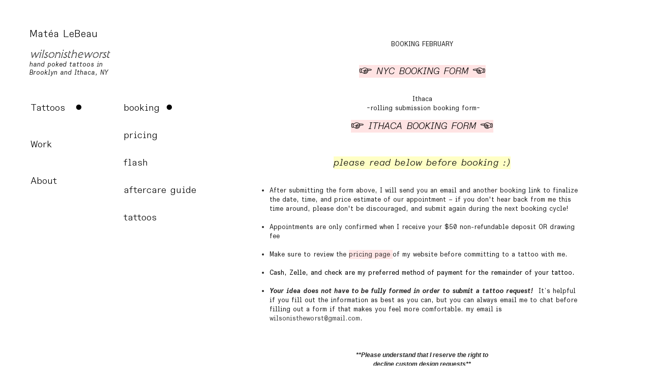

--- FILE ---
content_type: text/html; charset=UTF-8
request_url: https://matealebeau.com/booking
body_size: 29818
content:
<!DOCTYPE html>
<!-- 

        Running on cargo.site

-->
<html lang="en" data-predefined-style="true" data-css-presets="true" data-css-preset data-typography-preset>
	<head>
<script>
				var __cargo_context__ = 'live';
				var __cargo_js_ver__ = 'c=1901172385';
				var __cargo_maint__ = false;
				
				
			</script>
					<meta http-equiv="X-UA-Compatible" content="IE=edge,chrome=1">
		<meta http-equiv="Content-Type" content="text/html; charset=utf-8">
		<meta name="viewport" content="initial-scale=1.0, maximum-scale=1.0, user-scalable=no">
		
			<meta name="robots" content="index,follow">
		<title>booking — Matéa LeBeau / wilsonistheworst hand poked tattoos</title>
		<meta name="description" content="Tattoos  ︎ Work  About  booking ︎ pricing flash aftercare guide tattoos BOOKING...">
				<meta name="twitter:card" content="summary_large_image">
		<meta name="twitter:title" content="booking — Matéa LeBeau / wilsonistheworst hand poked tattoos">
		<meta name="twitter:description" content="Tattoos  ︎ Work  About  booking ︎ pricing flash aftercare guide tattoos BOOKING...">
		<meta name="twitter:image" content="">
		<meta property="og:locale" content="en_US">
		<meta property="og:title" content="booking — Matéa LeBeau / wilsonistheworst hand poked tattoos">
		<meta property="og:description" content="Tattoos  ︎ Work  About  booking ︎ pricing flash aftercare guide tattoos BOOKING...">
		<meta property="og:url" content="https://matealebeau.com/booking">
		<meta property="og:image" content="">
		<meta property="og:type" content="website">

		<link rel="preconnect" href="https://static.cargo.site" crossorigin>
		<link rel="preconnect" href="https://freight.cargo.site" crossorigin>
				<link rel="preconnect" href="https://type.cargo.site" crossorigin>

		<!--<link rel="preload" href="https://static.cargo.site/assets/social/IconFont-Regular-0.9.3.woff2" as="font" type="font/woff" crossorigin>-->

		

		<link href="https://freight.cargo.site/t/original/i/5d01fd225ed56c149677ecb457e32d2a67f7898f1759207d742218ab8c4d629f/8-Point-Star_black.svg.ico" rel="shortcut icon">
		<link href="https://matealebeau.com/rss" rel="alternate" type="application/rss+xml" title="Matéa LeBeau / wilsonistheworst hand poked tattoos feed">

		<link href="https://matealebeau.com/stylesheet?c=1901172385&1748813580" id="member_stylesheet" rel="stylesheet" type="text/css" />
<style id="">@font-face{font-family:Icons;src:url(https://static.cargo.site/assets/social/IconFont-Regular-0.9.3.woff2);unicode-range:U+E000-E15C,U+F0000,U+FE0E}@font-face{font-family:Icons;src:url(https://static.cargo.site/assets/social/IconFont-Regular-0.9.3.woff2);font-weight:240;unicode-range:U+E000-E15C,U+F0000,U+FE0E}@font-face{font-family:Icons;src:url(https://static.cargo.site/assets/social/IconFont-Regular-0.9.3.woff2);unicode-range:U+E000-E15C,U+F0000,U+FE0E;font-weight:400}@font-face{font-family:Icons;src:url(https://static.cargo.site/assets/social/IconFont-Regular-0.9.3.woff2);unicode-range:U+E000-E15C,U+F0000,U+FE0E;font-weight:600}@font-face{font-family:Icons;src:url(https://static.cargo.site/assets/social/IconFont-Regular-0.9.3.woff2);unicode-range:U+E000-E15C,U+F0000,U+FE0E;font-weight:800}@font-face{font-family:Icons;src:url(https://static.cargo.site/assets/social/IconFont-Regular-0.9.3.woff2);unicode-range:U+E000-E15C,U+F0000,U+FE0E;font-style:italic}@font-face{font-family:Icons;src:url(https://static.cargo.site/assets/social/IconFont-Regular-0.9.3.woff2);unicode-range:U+E000-E15C,U+F0000,U+FE0E;font-weight:200;font-style:italic}@font-face{font-family:Icons;src:url(https://static.cargo.site/assets/social/IconFont-Regular-0.9.3.woff2);unicode-range:U+E000-E15C,U+F0000,U+FE0E;font-weight:400;font-style:italic}@font-face{font-family:Icons;src:url(https://static.cargo.site/assets/social/IconFont-Regular-0.9.3.woff2);unicode-range:U+E000-E15C,U+F0000,U+FE0E;font-weight:600;font-style:italic}@font-face{font-family:Icons;src:url(https://static.cargo.site/assets/social/IconFont-Regular-0.9.3.woff2);unicode-range:U+E000-E15C,U+F0000,U+FE0E;font-weight:800;font-style:italic}body.iconfont-loading,body.iconfont-loading *{color:transparent!important}body{-moz-osx-font-smoothing:grayscale;-webkit-font-smoothing:antialiased;-webkit-text-size-adjust:none}body.no-scroll{overflow:hidden}/*!
 * Content
 */.page{word-wrap:break-word}:focus{outline:0}.pointer-events-none{pointer-events:none}.pointer-events-auto{pointer-events:auto}.pointer-events-none .page_content .audio-player,.pointer-events-none .page_content .shop_product,.pointer-events-none .page_content a,.pointer-events-none .page_content audio,.pointer-events-none .page_content button,.pointer-events-none .page_content details,.pointer-events-none .page_content iframe,.pointer-events-none .page_content img,.pointer-events-none .page_content input,.pointer-events-none .page_content video{pointer-events:auto}.pointer-events-none .page_content *>a,.pointer-events-none .page_content>a{position:relative}s *{text-transform:inherit}#toolset{position:fixed;bottom:10px;right:10px;z-index:8}.mobile #toolset,.template_site_inframe #toolset{display:none}#toolset a{display:block;height:24px;width:24px;margin:0;padding:0;text-decoration:none;background:rgba(0,0,0,.2)}#toolset a:hover{background:rgba(0,0,0,.8)}[data-adminview] #toolset a,[data-adminview] #toolset_admin a{background:rgba(0,0,0,.04);pointer-events:none;cursor:default}#toolset_admin a:active{background:rgba(0,0,0,.7)}#toolset_admin a svg>*{transform:scale(1.1) translate(0,-.5px);transform-origin:50% 50%}#toolset_admin a svg{pointer-events:none;width:100%!important;height:auto!important}#following-container{overflow:auto;-webkit-overflow-scrolling:touch}#following-container iframe{height:100%;width:100%;position:absolute;top:0;left:0;right:0;bottom:0}:root{--following-width:-400px;--following-animation-duration:450ms}@keyframes following-open{0%{transform:translateX(0)}100%{transform:translateX(var(--following-width))}}@keyframes following-open-inverse{0%{transform:translateX(0)}100%{transform:translateX(calc(-1 * var(--following-width)))}}@keyframes following-close{0%{transform:translateX(var(--following-width))}100%{transform:translateX(0)}}@keyframes following-close-inverse{0%{transform:translateX(calc(-1 * var(--following-width)))}100%{transform:translateX(0)}}body.animate-left{animation:following-open var(--following-animation-duration);animation-fill-mode:both;animation-timing-function:cubic-bezier(.24,1,.29,1)}#following-container.animate-left{animation:following-close-inverse var(--following-animation-duration);animation-fill-mode:both;animation-timing-function:cubic-bezier(.24,1,.29,1)}#following-container.animate-left #following-frame{animation:following-close var(--following-animation-duration);animation-fill-mode:both;animation-timing-function:cubic-bezier(.24,1,.29,1)}body.animate-right{animation:following-close var(--following-animation-duration);animation-fill-mode:both;animation-timing-function:cubic-bezier(.24,1,.29,1)}#following-container.animate-right{animation:following-open-inverse var(--following-animation-duration);animation-fill-mode:both;animation-timing-function:cubic-bezier(.24,1,.29,1)}#following-container.animate-right #following-frame{animation:following-open var(--following-animation-duration);animation-fill-mode:both;animation-timing-function:cubic-bezier(.24,1,.29,1)}.slick-slider{position:relative;display:block;-moz-box-sizing:border-box;box-sizing:border-box;-webkit-user-select:none;-moz-user-select:none;-ms-user-select:none;user-select:none;-webkit-touch-callout:none;-khtml-user-select:none;-ms-touch-action:pan-y;touch-action:pan-y;-webkit-tap-highlight-color:transparent}.slick-list{position:relative;display:block;overflow:hidden;margin:0;padding:0}.slick-list:focus{outline:0}.slick-list.dragging{cursor:pointer;cursor:hand}.slick-slider .slick-list,.slick-slider .slick-track{transform:translate3d(0,0,0);will-change:transform}.slick-track{position:relative;top:0;left:0;display:block}.slick-track:after,.slick-track:before{display:table;content:'';width:1px;height:1px;margin-top:-1px;margin-left:-1px}.slick-track:after{clear:both}.slick-loading .slick-track{visibility:hidden}.slick-slide{display:none;float:left;height:100%;min-height:1px}[dir=rtl] .slick-slide{float:right}.content .slick-slide img{display:inline-block}.content .slick-slide img:not(.image-zoom){cursor:pointer}.content .scrub .slick-list,.content .scrub .slick-slide img:not(.image-zoom){cursor:ew-resize}body.slideshow-scrub-dragging *{cursor:ew-resize!important}.content .slick-slide img:not([src]),.content .slick-slide img[src='']{width:100%;height:auto}.slick-slide.slick-loading img{display:none}.slick-slide.dragging img{pointer-events:none}.slick-initialized .slick-slide{display:block}.slick-loading .slick-slide{visibility:hidden}.slick-vertical .slick-slide{display:block;height:auto;border:1px solid transparent}.slick-arrow.slick-hidden{display:none}.slick-arrow{position:absolute;z-index:9;width:0;top:0;height:100%;cursor:pointer;will-change:opacity;-webkit-transition:opacity 333ms cubic-bezier(.4,0,.22,1);transition:opacity 333ms cubic-bezier(.4,0,.22,1)}.slick-arrow.hidden{opacity:0}.slick-arrow svg{position:absolute;width:36px;height:36px;top:0;left:0;right:0;bottom:0;margin:auto;transform:translate(.25px,.25px)}.slick-arrow svg.right-arrow{transform:translate(.25px,.25px) scaleX(-1)}.slick-arrow svg:active{opacity:.75}.slick-arrow svg .arrow-shape{fill:none!important;stroke:#fff;stroke-linecap:square}.slick-arrow svg .arrow-outline{fill:none!important;stroke-width:2.5px;stroke:rgba(0,0,0,.6);stroke-linecap:square}.slick-arrow.slick-next{right:0;text-align:right}.slick-next svg,.wallpaper-navigation .slick-next svg{margin-right:10px}.mobile .slick-next svg{margin-right:10px}.slick-arrow.slick-prev{text-align:left}.slick-prev svg,.wallpaper-navigation .slick-prev svg{margin-left:10px}.mobile .slick-prev svg{margin-left:10px}.loading_animation{display:none;vertical-align:middle;z-index:15;line-height:0;pointer-events:none;border-radius:100%}.loading_animation.hidden{display:none}.loading_animation.pulsing{opacity:0;display:inline-block;animation-delay:.1s;-webkit-animation-delay:.1s;-moz-animation-delay:.1s;animation-duration:12s;animation-iteration-count:infinite;animation:fade-pulse-in .5s ease-in-out;-moz-animation:fade-pulse-in .5s ease-in-out;-webkit-animation:fade-pulse-in .5s ease-in-out;-webkit-animation-fill-mode:forwards;-moz-animation-fill-mode:forwards;animation-fill-mode:forwards}.loading_animation.pulsing.no-delay{animation-delay:0s;-webkit-animation-delay:0s;-moz-animation-delay:0s}.loading_animation div{border-radius:100%}.loading_animation div svg{max-width:100%;height:auto}.loading_animation div,.loading_animation div svg{width:20px;height:20px}.loading_animation.full-width svg{width:100%;height:auto}.loading_animation.full-width.big svg{width:100px;height:100px}.loading_animation div svg>*{fill:#ccc}.loading_animation div{-webkit-animation:spin-loading 12s ease-out;-webkit-animation-iteration-count:infinite;-moz-animation:spin-loading 12s ease-out;-moz-animation-iteration-count:infinite;animation:spin-loading 12s ease-out;animation-iteration-count:infinite}.loading_animation.hidden{display:none}[data-backdrop] .loading_animation{position:absolute;top:15px;left:15px;z-index:99}.loading_animation.position-absolute.middle{top:calc(50% - 10px);left:calc(50% - 10px)}.loading_animation.position-absolute.topleft{top:0;left:0}.loading_animation.position-absolute.middleright{top:calc(50% - 10px);right:1rem}.loading_animation.position-absolute.middleleft{top:calc(50% - 10px);left:1rem}.loading_animation.gray div svg>*{fill:#999}.loading_animation.gray-dark div svg>*{fill:#666}.loading_animation.gray-darker div svg>*{fill:#555}.loading_animation.gray-light div svg>*{fill:#ccc}.loading_animation.white div svg>*{fill:rgba(255,255,255,.85)}.loading_animation.blue div svg>*{fill:#698fff}.loading_animation.inline{display:inline-block;margin-bottom:.5ex}.loading_animation.inline.left{margin-right:.5ex}@-webkit-keyframes fade-pulse-in{0%{opacity:0}50%{opacity:.5}100%{opacity:1}}@-moz-keyframes fade-pulse-in{0%{opacity:0}50%{opacity:.5}100%{opacity:1}}@keyframes fade-pulse-in{0%{opacity:0}50%{opacity:.5}100%{opacity:1}}@-webkit-keyframes pulsate{0%{opacity:1}50%{opacity:0}100%{opacity:1}}@-moz-keyframes pulsate{0%{opacity:1}50%{opacity:0}100%{opacity:1}}@keyframes pulsate{0%{opacity:1}50%{opacity:0}100%{opacity:1}}@-webkit-keyframes spin-loading{0%{transform:rotate(0)}9%{transform:rotate(1050deg)}18%{transform:rotate(-1090deg)}20%{transform:rotate(-1080deg)}23%{transform:rotate(-1080deg)}28%{transform:rotate(-1095deg)}29%{transform:rotate(-1065deg)}34%{transform:rotate(-1080deg)}35%{transform:rotate(-1050deg)}40%{transform:rotate(-1065deg)}41%{transform:rotate(-1035deg)}44%{transform:rotate(-1035deg)}47%{transform:rotate(-2160deg)}50%{transform:rotate(-2160deg)}56%{transform:rotate(45deg)}60%{transform:rotate(45deg)}80%{transform:rotate(6120deg)}100%{transform:rotate(0)}}@keyframes spin-loading{0%{transform:rotate(0)}9%{transform:rotate(1050deg)}18%{transform:rotate(-1090deg)}20%{transform:rotate(-1080deg)}23%{transform:rotate(-1080deg)}28%{transform:rotate(-1095deg)}29%{transform:rotate(-1065deg)}34%{transform:rotate(-1080deg)}35%{transform:rotate(-1050deg)}40%{transform:rotate(-1065deg)}41%{transform:rotate(-1035deg)}44%{transform:rotate(-1035deg)}47%{transform:rotate(-2160deg)}50%{transform:rotate(-2160deg)}56%{transform:rotate(45deg)}60%{transform:rotate(45deg)}80%{transform:rotate(6120deg)}100%{transform:rotate(0)}}[grid-row]{align-items:flex-start;box-sizing:border-box;display:-webkit-box;display:-webkit-flex;display:-ms-flexbox;display:flex;-webkit-flex-wrap:wrap;-ms-flex-wrap:wrap;flex-wrap:wrap}[grid-col]{box-sizing:border-box}[grid-row] [grid-col].empty:after{content:"\0000A0";cursor:text}body.mobile[data-adminview=content-editproject] [grid-row] [grid-col].empty:after{display:none}[grid-col=auto]{-webkit-box-flex:1;-webkit-flex:1;-ms-flex:1;flex:1}[grid-col=x12]{width:100%}[grid-col=x11]{width:50%}[grid-col=x10]{width:33.33%}[grid-col=x9]{width:25%}[grid-col=x8]{width:20%}[grid-col=x7]{width:16.666666667%}[grid-col=x6]{width:14.285714286%}[grid-col=x5]{width:12.5%}[grid-col=x4]{width:11.111111111%}[grid-col=x3]{width:10%}[grid-col=x2]{width:9.090909091%}[grid-col=x1]{width:8.333333333%}[grid-col="1"]{width:8.33333%}[grid-col="2"]{width:16.66667%}[grid-col="3"]{width:25%}[grid-col="4"]{width:33.33333%}[grid-col="5"]{width:41.66667%}[grid-col="6"]{width:50%}[grid-col="7"]{width:58.33333%}[grid-col="8"]{width:66.66667%}[grid-col="9"]{width:75%}[grid-col="10"]{width:83.33333%}[grid-col="11"]{width:91.66667%}[grid-col="12"]{width:100%}body.mobile [grid-responsive] [grid-col]{width:100%;-webkit-box-flex:none;-webkit-flex:none;-ms-flex:none;flex:none}[data-ce-host=true][contenteditable=true] [grid-pad]{pointer-events:none}[data-ce-host=true][contenteditable=true] [grid-pad]>*{pointer-events:auto}[grid-pad="0"]{padding:0}[grid-pad="0.25"]{padding:.125rem}[grid-pad="0.5"]{padding:.25rem}[grid-pad="0.75"]{padding:.375rem}[grid-pad="1"]{padding:.5rem}[grid-pad="1.25"]{padding:.625rem}[grid-pad="1.5"]{padding:.75rem}[grid-pad="1.75"]{padding:.875rem}[grid-pad="2"]{padding:1rem}[grid-pad="2.5"]{padding:1.25rem}[grid-pad="3"]{padding:1.5rem}[grid-pad="3.5"]{padding:1.75rem}[grid-pad="4"]{padding:2rem}[grid-pad="5"]{padding:2.5rem}[grid-pad="6"]{padding:3rem}[grid-pad="7"]{padding:3.5rem}[grid-pad="8"]{padding:4rem}[grid-pad="9"]{padding:4.5rem}[grid-pad="10"]{padding:5rem}[grid-gutter="0"]{margin:0}[grid-gutter="0.5"]{margin:-.25rem}[grid-gutter="1"]{margin:-.5rem}[grid-gutter="1.5"]{margin:-.75rem}[grid-gutter="2"]{margin:-1rem}[grid-gutter="2.5"]{margin:-1.25rem}[grid-gutter="3"]{margin:-1.5rem}[grid-gutter="3.5"]{margin:-1.75rem}[grid-gutter="4"]{margin:-2rem}[grid-gutter="5"]{margin:-2.5rem}[grid-gutter="6"]{margin:-3rem}[grid-gutter="7"]{margin:-3.5rem}[grid-gutter="8"]{margin:-4rem}[grid-gutter="10"]{margin:-5rem}[grid-gutter="12"]{margin:-6rem}[grid-gutter="14"]{margin:-7rem}[grid-gutter="16"]{margin:-8rem}[grid-gutter="18"]{margin:-9rem}[grid-gutter="20"]{margin:-10rem}small{max-width:100%;text-decoration:inherit}img:not([src]),img[src='']{outline:1px solid rgba(177,177,177,.4);outline-offset:-1px;content:url([data-uri])}img.image-zoom{cursor:-webkit-zoom-in;cursor:-moz-zoom-in;cursor:zoom-in}#imprimatur{color:#333;font-size:10px;font-family:-apple-system,BlinkMacSystemFont,"Segoe UI",Roboto,Oxygen,Ubuntu,Cantarell,"Open Sans","Helvetica Neue",sans-serif,"Sans Serif",Icons;/*!System*/position:fixed;opacity:.3;right:-28px;bottom:160px;transform:rotate(270deg);-ms-transform:rotate(270deg);-webkit-transform:rotate(270deg);z-index:8;text-transform:uppercase;color:#999;opacity:.5;padding-bottom:2px;text-decoration:none}.mobile #imprimatur{display:none}bodycopy cargo-link a{font-family:-apple-system,BlinkMacSystemFont,"Segoe UI",Roboto,Oxygen,Ubuntu,Cantarell,"Open Sans","Helvetica Neue",sans-serif,"Sans Serif",Icons;/*!System*/font-size:12px;font-style:normal;font-weight:400;transform:rotate(270deg);text-decoration:none;position:fixed!important;right:-27px;bottom:100px;text-decoration:none;letter-spacing:normal;background:0 0;border:0;border-bottom:0;outline:0}/*! PhotoSwipe Default UI CSS by Dmitry Semenov | photoswipe.com | MIT license */.pswp--has_mouse .pswp__button--arrow--left,.pswp--has_mouse .pswp__button--arrow--right,.pswp__ui{visibility:visible}.pswp--minimal--dark .pswp__top-bar,.pswp__button{background:0 0}.pswp,.pswp__bg,.pswp__container,.pswp__img--placeholder,.pswp__zoom-wrap,.quick-view-navigation{-webkit-backface-visibility:hidden}.pswp__button{cursor:pointer;opacity:1;-webkit-appearance:none;transition:opacity .2s;-webkit-box-shadow:none;box-shadow:none}.pswp__button-close>svg{top:10px;right:10px;margin-left:auto}.pswp--touch .quick-view-navigation{display:none}.pswp__ui{-webkit-font-smoothing:auto;opacity:1;z-index:1550}.quick-view-navigation{will-change:opacity;-webkit-transition:opacity 333ms cubic-bezier(.4,0,.22,1);transition:opacity 333ms cubic-bezier(.4,0,.22,1)}.quick-view-navigation .pswp__group .pswp__button{pointer-events:auto}.pswp__button>svg{position:absolute;width:36px;height:36px}.quick-view-navigation .pswp__group:active svg{opacity:.75}.pswp__button svg .shape-shape{fill:#fff}.pswp__button svg .shape-outline{fill:#000}.pswp__button-prev>svg{top:0;bottom:0;left:10px;margin:auto}.pswp__button-next>svg{top:0;bottom:0;right:10px;margin:auto}.quick-view-navigation .pswp__group .pswp__button-prev{position:absolute;left:0;top:0;width:0;height:100%}.quick-view-navigation .pswp__group .pswp__button-next{position:absolute;right:0;top:0;width:0;height:100%}.quick-view-navigation .close-button,.quick-view-navigation .left-arrow,.quick-view-navigation .right-arrow{transform:translate(.25px,.25px)}.quick-view-navigation .right-arrow{transform:translate(.25px,.25px) scaleX(-1)}.pswp__button svg .shape-outline{fill:transparent!important;stroke:#000;stroke-width:2.5px;stroke-linecap:square}.pswp__button svg .shape-shape{fill:transparent!important;stroke:#fff;stroke-width:1.5px;stroke-linecap:square}.pswp__bg,.pswp__scroll-wrap,.pswp__zoom-wrap{width:100%;position:absolute}.quick-view-navigation .pswp__group .pswp__button-close{margin:0}.pswp__container,.pswp__item,.pswp__zoom-wrap{right:0;bottom:0;top:0;position:absolute;left:0}.pswp__ui--hidden .pswp__button{opacity:.001}.pswp__ui--hidden .pswp__button,.pswp__ui--hidden .pswp__button *{pointer-events:none}.pswp .pswp__ui.pswp__ui--displaynone{display:none}.pswp__element--disabled{display:none!important}/*! PhotoSwipe main CSS by Dmitry Semenov | photoswipe.com | MIT license */.pswp{position:fixed;display:none;height:100%;width:100%;top:0;left:0;right:0;bottom:0;margin:auto;-ms-touch-action:none;touch-action:none;z-index:9999999;-webkit-text-size-adjust:100%;line-height:initial;letter-spacing:initial;outline:0}.pswp img{max-width:none}.pswp--zoom-disabled .pswp__img{cursor:default!important}.pswp--animate_opacity{opacity:.001;will-change:opacity;-webkit-transition:opacity 333ms cubic-bezier(.4,0,.22,1);transition:opacity 333ms cubic-bezier(.4,0,.22,1)}.pswp--open{display:block}.pswp--zoom-allowed .pswp__img{cursor:-webkit-zoom-in;cursor:-moz-zoom-in;cursor:zoom-in}.pswp--zoomed-in .pswp__img{cursor:-webkit-grab;cursor:-moz-grab;cursor:grab}.pswp--dragging .pswp__img{cursor:-webkit-grabbing;cursor:-moz-grabbing;cursor:grabbing}.pswp__bg{left:0;top:0;height:100%;opacity:0;transform:translateZ(0);will-change:opacity}.pswp__scroll-wrap{left:0;top:0;height:100%}.pswp__container,.pswp__zoom-wrap{-ms-touch-action:none;touch-action:none}.pswp__container,.pswp__img{-webkit-user-select:none;-moz-user-select:none;-ms-user-select:none;user-select:none;-webkit-tap-highlight-color:transparent;-webkit-touch-callout:none}.pswp__zoom-wrap{-webkit-transform-origin:left top;-ms-transform-origin:left top;transform-origin:left top;-webkit-transition:-webkit-transform 222ms cubic-bezier(.4,0,.22,1);transition:transform 222ms cubic-bezier(.4,0,.22,1)}.pswp__bg{-webkit-transition:opacity 222ms cubic-bezier(.4,0,.22,1);transition:opacity 222ms cubic-bezier(.4,0,.22,1)}.pswp--animated-in .pswp__bg,.pswp--animated-in .pswp__zoom-wrap{-webkit-transition:none;transition:none}.pswp--hide-overflow .pswp__scroll-wrap,.pswp--hide-overflow.pswp{overflow:hidden}.pswp__img{position:absolute;width:auto;height:auto;top:0;left:0}.pswp__img--placeholder--blank{background:#222}.pswp--ie .pswp__img{width:100%!important;height:auto!important;left:0;top:0}.pswp__ui--idle{opacity:0}.pswp__error-msg{position:absolute;left:0;top:50%;width:100%;text-align:center;font-size:14px;line-height:16px;margin-top:-8px;color:#ccc}.pswp__error-msg a{color:#ccc;text-decoration:underline}.pswp__error-msg{font-family:-apple-system,BlinkMacSystemFont,"Segoe UI",Roboto,Oxygen,Ubuntu,Cantarell,"Open Sans","Helvetica Neue",sans-serif}.quick-view.mouse-down .iframe-item{pointer-events:none!important}.quick-view-caption-positioner{pointer-events:none;width:100%;height:100%}.quick-view-caption-wrapper{margin:auto;position:absolute;bottom:0;left:0;right:0}.quick-view-horizontal-align-left .quick-view-caption-wrapper{margin-left:0}.quick-view-horizontal-align-right .quick-view-caption-wrapper{margin-right:0}[data-quick-view-caption]{transition:.1s opacity ease-in-out;position:absolute;bottom:0;left:0;right:0}.quick-view-horizontal-align-left [data-quick-view-caption]{text-align:left}.quick-view-horizontal-align-right [data-quick-view-caption]{text-align:right}.quick-view-caption{transition:.1s opacity ease-in-out}.quick-view-caption>*{display:inline-block}.quick-view-caption *{pointer-events:auto}.quick-view-caption.hidden{opacity:0}.shop_product .dropdown_wrapper{flex:0 0 100%;position:relative}.shop_product select{appearance:none;-moz-appearance:none;-webkit-appearance:none;outline:0;-webkit-font-smoothing:antialiased;-moz-osx-font-smoothing:grayscale;cursor:pointer;border-radius:0;white-space:nowrap;overflow:hidden!important;text-overflow:ellipsis}.shop_product select.dropdown::-ms-expand{display:none}.shop_product a{cursor:pointer;border-bottom:none;text-decoration:none}.shop_product a.out-of-stock{pointer-events:none}body.audio-player-dragging *{cursor:ew-resize!important}.audio-player{display:inline-flex;flex:1 0 calc(100% - 2px);width:calc(100% - 2px)}.audio-player .button{height:100%;flex:0 0 3.3rem;display:flex}.audio-player .separator{left:3.3rem;height:100%}.audio-player .buffer{width:0%;height:100%;transition:left .3s linear,width .3s linear}.audio-player.seeking .buffer{transition:left 0s,width 0s}.audio-player.seeking{user-select:none;-webkit-user-select:none;cursor:ew-resize}.audio-player.seeking *{user-select:none;-webkit-user-select:none;cursor:ew-resize}.audio-player .bar{overflow:hidden;display:flex;justify-content:space-between;align-content:center;flex-grow:1}.audio-player .progress{width:0%;height:100%;transition:width .3s linear}.audio-player.seeking .progress{transition:width 0s}.audio-player .pause,.audio-player .play{cursor:pointer;height:100%}.audio-player .note-icon{margin:auto 0;order:2;flex:0 1 auto}.audio-player .title{white-space:nowrap;overflow:hidden;text-overflow:ellipsis;pointer-events:none;user-select:none;padding:.5rem 0 .5rem 1rem;margin:auto auto auto 0;flex:0 3 auto;min-width:0;width:100%}.audio-player .total-time{flex:0 1 auto;margin:auto 0}.audio-player .current-time,.audio-player .play-text{flex:0 1 auto;margin:auto 0}.audio-player .stream-anim{user-select:none;margin:auto auto auto 0}.audio-player .stream-anim span{display:inline-block}.audio-player .buffer,.audio-player .current-time,.audio-player .note-svg,.audio-player .play-text,.audio-player .separator,.audio-player .total-time{user-select:none;pointer-events:none}.audio-player .buffer,.audio-player .play-text,.audio-player .progress{position:absolute}.audio-player,.audio-player .bar,.audio-player .button,.audio-player .current-time,.audio-player .note-icon,.audio-player .pause,.audio-player .play,.audio-player .total-time{position:relative}body.mobile .audio-player,body.mobile .audio-player *{-webkit-touch-callout:none}#standalone-admin-frame{border:0;width:400px;position:absolute;right:0;top:0;height:100vh;z-index:99}body[standalone-admin=true] #standalone-admin-frame{transform:translate(0,0)}body[standalone-admin=true] .main_container{width:calc(100% - 400px)}body[standalone-admin=false] #standalone-admin-frame{transform:translate(100%,0)}body[standalone-admin=false] .main_container{width:100%}.toggle_standaloneAdmin{position:fixed;top:0;right:400px;height:40px;width:40px;z-index:999;cursor:pointer;background-color:rgba(0,0,0,.4)}.toggle_standaloneAdmin:active{opacity:.7}body[standalone-admin=false] .toggle_standaloneAdmin{right:0}.toggle_standaloneAdmin *{color:#fff;fill:#fff}.toggle_standaloneAdmin svg{padding:6px;width:100%;height:100%;opacity:.85}body[standalone-admin=false] .toggle_standaloneAdmin #close,body[standalone-admin=true] .toggle_standaloneAdmin #backdropsettings{display:none}.toggle_standaloneAdmin>div{width:100%;height:100%}#admin_toggle_button{position:fixed;top:50%;transform:translate(0,-50%);right:400px;height:36px;width:12px;z-index:999;cursor:pointer;background-color:rgba(0,0,0,.09);padding-left:2px;margin-right:5px}#admin_toggle_button .bar{content:'';background:rgba(0,0,0,.09);position:fixed;width:5px;bottom:0;top:0;z-index:10}#admin_toggle_button:active{background:rgba(0,0,0,.065)}#admin_toggle_button *{color:#fff;fill:#fff}#admin_toggle_button svg{padding:0;width:16px;height:36px;margin-left:1px;opacity:1}#admin_toggle_button svg *{fill:#fff;opacity:1}#admin_toggle_button[data-state=closed] .toggle_admin_close{display:none}#admin_toggle_button[data-state=closed],#admin_toggle_button[data-state=closed] .toggle_admin_open{width:20px;cursor:pointer;margin:0}#admin_toggle_button[data-state=closed] svg{margin-left:2px}#admin_toggle_button[data-state=open] .toggle_admin_open{display:none}select,select *{text-rendering:auto!important}b b{font-weight:inherit}*{-webkit-box-sizing:border-box;-moz-box-sizing:border-box;box-sizing:border-box}customhtml>*{position:relative;z-index:10}body,html{min-height:100vh;margin:0;padding:0}html{touch-action:manipulation;position:relative;background-color:#fff}.main_container{min-height:100vh;width:100%;overflow:hidden}.container{display:-webkit-box;display:-webkit-flex;display:-moz-box;display:-ms-flexbox;display:flex;-webkit-flex-wrap:wrap;-moz-flex-wrap:wrap;-ms-flex-wrap:wrap;flex-wrap:wrap;max-width:100%;width:100%;overflow:visible}.container{align-items:flex-start;-webkit-align-items:flex-start}.page{z-index:2}.page ul li>text-limit{display:block}.content,.content_container,.pinned{-webkit-flex:1 0 auto;-moz-flex:1 0 auto;-ms-flex:1 0 auto;flex:1 0 auto;max-width:100%}.content_container{width:100%}.content_container.full_height{min-height:100vh}.page_background{position:absolute;top:0;left:0;width:100%;height:100%}.page_container{position:relative;overflow:visible;width:100%}.backdrop{position:absolute;top:0;z-index:1;width:100%;height:100%;max-height:100vh}.backdrop>div{position:absolute;top:0;left:0;width:100%;height:100%;-webkit-backface-visibility:hidden;backface-visibility:hidden;transform:translate3d(0,0,0);contain:strict}[data-backdrop].backdrop>div[data-overflowing]{max-height:100vh;position:absolute;top:0;left:0}body.mobile [split-responsive]{display:flex;flex-direction:column}body.mobile [split-responsive] .container{width:100%;order:2}body.mobile [split-responsive] .backdrop{position:relative;height:50vh;width:100%;order:1}body.mobile [split-responsive] [data-auxiliary].backdrop{position:absolute;height:50vh;width:100%;order:1}.page{position:relative;z-index:2}img[data-align=left]{float:left}img[data-align=right]{float:right}[data-rotation]{transform-origin:center center}.content .page_content:not([contenteditable=true]) [data-draggable]{pointer-events:auto!important;backface-visibility:hidden}.preserve-3d{-moz-transform-style:preserve-3d;transform-style:preserve-3d}.content .page_content:not([contenteditable=true]) [data-draggable] iframe{pointer-events:none!important}.dragging-active iframe{pointer-events:none!important}.content .page_content:not([contenteditable=true]) [data-draggable]:active{opacity:1}.content .scroll-transition-fade{transition:transform 1s ease-in-out,opacity .8s ease-in-out}.content .scroll-transition-fade.below-viewport{opacity:0;transform:translateY(40px)}.mobile.full_width .page_container:not([split-layout]) .container_width{width:100%}[data-view=pinned_bottom] .bottom_pin_invisibility{visibility:hidden}.pinned{position:relative;width:100%}.pinned .page_container.accommodate:not(.fixed):not(.overlay){z-index:2}.pinned .page_container.overlay{position:absolute;z-index:4}.pinned .page_container.overlay.fixed{position:fixed}.pinned .page_container.overlay.fixed .page{max-height:100vh;-webkit-overflow-scrolling:touch}.pinned .page_container.overlay.fixed .page.allow-scroll{overflow-y:auto;overflow-x:hidden}.pinned .page_container.overlay.fixed .page.allow-scroll{align-items:flex-start;-webkit-align-items:flex-start}.pinned .page_container .page.allow-scroll::-webkit-scrollbar{width:0;background:0 0;display:none}.pinned.pinned_top .page_container.overlay{left:0;top:0}.pinned.pinned_bottom .page_container.overlay{left:0;bottom:0}div[data-container=set]:empty{margin-top:1px}.thumbnails{position:relative;z-index:1}[thumbnails=grid]{align-items:baseline}[thumbnails=justify] .thumbnail{box-sizing:content-box}[thumbnails][data-padding-zero] .thumbnail{margin-bottom:-1px}[thumbnails=montessori] .thumbnail{pointer-events:auto;position:absolute}[thumbnails] .thumbnail>a{display:block;text-decoration:none}[thumbnails=montessori]{height:0}[thumbnails][data-resizing],[thumbnails][data-resizing] *{cursor:nwse-resize}[thumbnails] .thumbnail .resize-handle{cursor:nwse-resize;width:26px;height:26px;padding:5px;position:absolute;opacity:.75;right:-1px;bottom:-1px;z-index:100}[thumbnails][data-resizing] .resize-handle{display:none}[thumbnails] .thumbnail .resize-handle svg{position:absolute;top:0;left:0}[thumbnails] .thumbnail .resize-handle:hover{opacity:1}[data-can-move].thumbnail .resize-handle svg .resize_path_outline{fill:#fff}[data-can-move].thumbnail .resize-handle svg .resize_path{fill:#000}[thumbnails=montessori] .thumbnail_sizer{height:0;width:100%;position:relative;padding-bottom:100%;pointer-events:none}[thumbnails] .thumbnail img{display:block;min-height:3px;margin-bottom:0}[thumbnails] .thumbnail img:not([src]),img[src=""]{margin:0!important;width:100%;min-height:3px;height:100%!important;position:absolute}[aspect-ratio="1x1"].thumb_image{height:0;padding-bottom:100%;overflow:hidden}[aspect-ratio="4x3"].thumb_image{height:0;padding-bottom:75%;overflow:hidden}[aspect-ratio="16x9"].thumb_image{height:0;padding-bottom:56.25%;overflow:hidden}[thumbnails] .thumb_image{width:100%;position:relative}[thumbnails][thumbnail-vertical-align=top]{align-items:flex-start}[thumbnails][thumbnail-vertical-align=middle]{align-items:center}[thumbnails][thumbnail-vertical-align=bottom]{align-items:baseline}[thumbnails][thumbnail-horizontal-align=left]{justify-content:flex-start}[thumbnails][thumbnail-horizontal-align=middle]{justify-content:center}[thumbnails][thumbnail-horizontal-align=right]{justify-content:flex-end}.thumb_image.default_image>svg{position:absolute;top:0;left:0;bottom:0;right:0;width:100%;height:100%}.thumb_image.default_image{outline:1px solid #ccc;outline-offset:-1px;position:relative}.mobile.full_width [data-view=Thumbnail] .thumbnails_width{width:100%}.content [data-draggable] a:active,.content [data-draggable] img:active{opacity:initial}.content .draggable-dragging{opacity:initial}[data-draggable].draggable_visible{visibility:visible}[data-draggable].draggable_hidden{visibility:hidden}.gallery_card [data-draggable],.marquee [data-draggable]{visibility:inherit}[data-draggable]{visibility:visible;background-color:rgba(0,0,0,.003)}#site_menu_panel_container .image-gallery:not(.initialized){height:0;padding-bottom:100%;min-height:initial}.image-gallery:not(.initialized){min-height:100vh;visibility:hidden;width:100%}.image-gallery .gallery_card img{display:block;width:100%;height:auto}.image-gallery .gallery_card{transform-origin:center}.image-gallery .gallery_card.dragging{opacity:.1;transform:initial!important}.image-gallery:not([image-gallery=slideshow]) .gallery_card iframe:only-child,.image-gallery:not([image-gallery=slideshow]) .gallery_card video:only-child{width:100%;height:100%;top:0;left:0;position:absolute}.image-gallery[image-gallery=slideshow] .gallery_card video[muted][autoplay]:not([controls]),.image-gallery[image-gallery=slideshow] .gallery_card video[muted][data-autoplay]:not([controls]){pointer-events:none}.image-gallery [image-gallery-pad="0"] video:only-child{object-fit:cover;height:calc(100% + 1px)}div.image-gallery>a,div.image-gallery>iframe,div.image-gallery>img,div.image-gallery>video{display:none}[image-gallery-row]{align-items:flex-start;box-sizing:border-box;display:-webkit-box;display:-webkit-flex;display:-ms-flexbox;display:flex;-webkit-flex-wrap:wrap;-ms-flex-wrap:wrap;flex-wrap:wrap}.image-gallery .gallery_card_image{width:100%;position:relative}[data-predefined-style=true] .image-gallery a.gallery_card{display:block;border:none}[image-gallery-col]{box-sizing:border-box}[image-gallery-col=x12]{width:100%}[image-gallery-col=x11]{width:50%}[image-gallery-col=x10]{width:33.33%}[image-gallery-col=x9]{width:25%}[image-gallery-col=x8]{width:20%}[image-gallery-col=x7]{width:16.666666667%}[image-gallery-col=x6]{width:14.285714286%}[image-gallery-col=x5]{width:12.5%}[image-gallery-col=x4]{width:11.111111111%}[image-gallery-col=x3]{width:10%}[image-gallery-col=x2]{width:9.090909091%}[image-gallery-col=x1]{width:8.333333333%}.content .page_content [image-gallery-pad].image-gallery{pointer-events:none}.content .page_content [image-gallery-pad].image-gallery .gallery_card_image>*,.content .page_content [image-gallery-pad].image-gallery .gallery_image_caption{pointer-events:auto}.content .page_content [image-gallery-pad="0"]{padding:0}.content .page_content [image-gallery-pad="0.25"]{padding:.125rem}.content .page_content [image-gallery-pad="0.5"]{padding:.25rem}.content .page_content [image-gallery-pad="0.75"]{padding:.375rem}.content .page_content [image-gallery-pad="1"]{padding:.5rem}.content .page_content [image-gallery-pad="1.25"]{padding:.625rem}.content .page_content [image-gallery-pad="1.5"]{padding:.75rem}.content .page_content [image-gallery-pad="1.75"]{padding:.875rem}.content .page_content [image-gallery-pad="2"]{padding:1rem}.content .page_content [image-gallery-pad="2.5"]{padding:1.25rem}.content .page_content [image-gallery-pad="3"]{padding:1.5rem}.content .page_content [image-gallery-pad="3.5"]{padding:1.75rem}.content .page_content [image-gallery-pad="4"]{padding:2rem}.content .page_content [image-gallery-pad="5"]{padding:2.5rem}.content .page_content [image-gallery-pad="6"]{padding:3rem}.content .page_content [image-gallery-pad="7"]{padding:3.5rem}.content .page_content [image-gallery-pad="8"]{padding:4rem}.content .page_content [image-gallery-pad="9"]{padding:4.5rem}.content .page_content [image-gallery-pad="10"]{padding:5rem}.content .page_content [image-gallery-gutter="0"]{margin:0}.content .page_content [image-gallery-gutter="0.5"]{margin:-.25rem}.content .page_content [image-gallery-gutter="1"]{margin:-.5rem}.content .page_content [image-gallery-gutter="1.5"]{margin:-.75rem}.content .page_content [image-gallery-gutter="2"]{margin:-1rem}.content .page_content [image-gallery-gutter="2.5"]{margin:-1.25rem}.content .page_content [image-gallery-gutter="3"]{margin:-1.5rem}.content .page_content [image-gallery-gutter="3.5"]{margin:-1.75rem}.content .page_content [image-gallery-gutter="4"]{margin:-2rem}.content .page_content [image-gallery-gutter="5"]{margin:-2.5rem}.content .page_content [image-gallery-gutter="6"]{margin:-3rem}.content .page_content [image-gallery-gutter="7"]{margin:-3.5rem}.content .page_content [image-gallery-gutter="8"]{margin:-4rem}.content .page_content [image-gallery-gutter="10"]{margin:-5rem}.content .page_content [image-gallery-gutter="12"]{margin:-6rem}.content .page_content [image-gallery-gutter="14"]{margin:-7rem}.content .page_content [image-gallery-gutter="16"]{margin:-8rem}.content .page_content [image-gallery-gutter="18"]{margin:-9rem}.content .page_content [image-gallery-gutter="20"]{margin:-10rem}[image-gallery=slideshow]:not(.initialized)>*{min-height:1px;opacity:0;min-width:100%}[image-gallery=slideshow][data-constrained-by=height] [image-gallery-vertical-align].slick-track{align-items:flex-start}[image-gallery=slideshow] img.image-zoom:active{opacity:initial}[image-gallery=slideshow].slick-initialized .gallery_card{pointer-events:none}[image-gallery=slideshow].slick-initialized .gallery_card.slick-current{pointer-events:auto}[image-gallery=slideshow] .gallery_card:not(.has_caption){line-height:0}.content .page_content [image-gallery=slideshow].image-gallery>*{pointer-events:auto}.content [image-gallery=slideshow].image-gallery.slick-initialized .gallery_card{overflow:hidden;margin:0;display:flex;flex-flow:row wrap;flex-shrink:0}.content [image-gallery=slideshow].image-gallery.slick-initialized .gallery_card.slick-current{overflow:visible}[image-gallery=slideshow] .gallery_image_caption{opacity:1;transition:opacity .3s;-webkit-transition:opacity .3s;width:100%;margin-left:auto;margin-right:auto;clear:both}[image-gallery-horizontal-align=left] .gallery_image_caption{text-align:left}[image-gallery-horizontal-align=middle] .gallery_image_caption{text-align:center}[image-gallery-horizontal-align=right] .gallery_image_caption{text-align:right}[image-gallery=slideshow][data-slideshow-in-transition] .gallery_image_caption{opacity:0;transition:opacity .3s;-webkit-transition:opacity .3s}[image-gallery=slideshow] .gallery_card_image{width:initial;margin:0;display:inline-block}[image-gallery=slideshow] .gallery_card img{margin:0;display:block}[image-gallery=slideshow][data-exploded]{align-items:flex-start;box-sizing:border-box;display:-webkit-box;display:-webkit-flex;display:-ms-flexbox;display:flex;-webkit-flex-wrap:wrap;-ms-flex-wrap:wrap;flex-wrap:wrap;justify-content:flex-start;align-content:flex-start}[image-gallery=slideshow][data-exploded] .gallery_card{padding:1rem;width:16.666%}[image-gallery=slideshow][data-exploded] .gallery_card_image{height:0;display:block;width:100%}[image-gallery=grid]{align-items:baseline}[image-gallery=grid] .gallery_card.has_caption .gallery_card_image{display:block}[image-gallery=grid] [image-gallery-pad="0"].gallery_card{margin-bottom:-1px}[image-gallery=grid] .gallery_card img{margin:0}[image-gallery=columns] .gallery_card img{margin:0}[image-gallery=justify]{align-items:flex-start}[image-gallery=justify] .gallery_card img{margin:0}[image-gallery=montessori][image-gallery-row]{display:block}[image-gallery=montessori] a.gallery_card,[image-gallery=montessori] div.gallery_card{position:absolute;pointer-events:auto}[image-gallery=montessori][data-can-move] .gallery_card,[image-gallery=montessori][data-can-move] .gallery_card .gallery_card_image,[image-gallery=montessori][data-can-move] .gallery_card .gallery_card_image>*{cursor:move}[image-gallery=montessori]{position:relative;height:0}[image-gallery=freeform] .gallery_card{position:relative}[image-gallery=freeform] [image-gallery-pad="0"].gallery_card{margin-bottom:-1px}[image-gallery-vertical-align]{display:flex;flex-flow:row wrap}[image-gallery-vertical-align].slick-track{display:flex;flex-flow:row nowrap}.image-gallery .slick-list{margin-bottom:-.3px}[image-gallery-vertical-align=top]{align-content:flex-start;align-items:flex-start}[image-gallery-vertical-align=middle]{align-items:center;align-content:center}[image-gallery-vertical-align=bottom]{align-content:flex-end;align-items:flex-end}[image-gallery-horizontal-align=left]{justify-content:flex-start}[image-gallery-horizontal-align=middle]{justify-content:center}[image-gallery-horizontal-align=right]{justify-content:flex-end}.image-gallery[data-resizing],.image-gallery[data-resizing] *{cursor:nwse-resize!important}.image-gallery .gallery_card .resize-handle,.image-gallery .gallery_card .resize-handle *{cursor:nwse-resize!important}.image-gallery .gallery_card .resize-handle{width:26px;height:26px;padding:5px;position:absolute;opacity:.75;right:-1px;bottom:-1px;z-index:10}.image-gallery[data-resizing] .resize-handle{display:none}.image-gallery .gallery_card .resize-handle svg{cursor:nwse-resize!important;position:absolute;top:0;left:0}.image-gallery .gallery_card .resize-handle:hover{opacity:1}[data-can-move].gallery_card .resize-handle svg .resize_path_outline{fill:#fff}[data-can-move].gallery_card .resize-handle svg .resize_path{fill:#000}[image-gallery=montessori] .thumbnail_sizer{height:0;width:100%;position:relative;padding-bottom:100%;pointer-events:none}#site_menu_button{display:block;text-decoration:none;pointer-events:auto;z-index:9;vertical-align:top;cursor:pointer;box-sizing:content-box;font-family:Icons}#site_menu_button.custom_icon{padding:0;line-height:0}#site_menu_button.custom_icon img{width:100%;height:auto}#site_menu_wrapper.disabled #site_menu_button{display:none}#site_menu_wrapper.mobile_only #site_menu_button{display:none}body.mobile #site_menu_wrapper.mobile_only:not(.disabled) #site_menu_button:not(.active){display:block}#site_menu_panel_container[data-type=cargo_menu] #site_menu_panel{display:block;position:fixed;top:0;right:0;bottom:0;left:0;z-index:10;cursor:default}.site_menu{pointer-events:auto;position:absolute;z-index:11;top:0;bottom:0;line-height:0;max-width:400px;min-width:300px;font-size:20px;text-align:left;background:rgba(20,20,20,.95);padding:20px 30px 90px 30px;overflow-y:auto;overflow-x:hidden;display:-webkit-box;display:-webkit-flex;display:-ms-flexbox;display:flex;-webkit-box-orient:vertical;-webkit-box-direction:normal;-webkit-flex-direction:column;-ms-flex-direction:column;flex-direction:column;-webkit-box-pack:start;-webkit-justify-content:flex-start;-ms-flex-pack:start;justify-content:flex-start}body.mobile #site_menu_wrapper .site_menu{-webkit-overflow-scrolling:touch;min-width:auto;max-width:100%;width:100%;padding:20px}#site_menu_wrapper[data-sitemenu-position=bottom-left] #site_menu,#site_menu_wrapper[data-sitemenu-position=top-left] #site_menu{left:0}#site_menu_wrapper[data-sitemenu-position=bottom-right] #site_menu,#site_menu_wrapper[data-sitemenu-position=top-right] #site_menu{right:0}#site_menu_wrapper[data-type=page] .site_menu{right:0;left:0;width:100%;padding:0;margin:0;background:0 0}.site_menu_wrapper.open .site_menu{display:block}.site_menu div{display:block}.site_menu a{text-decoration:none;display:inline-block;color:rgba(255,255,255,.75);max-width:100%;overflow:hidden;white-space:nowrap;text-overflow:ellipsis;line-height:1.4}.site_menu div a.active{color:rgba(255,255,255,.4)}.site_menu div.set-link>a{font-weight:700}.site_menu div.hidden{display:none}.site_menu .close{display:block;position:absolute;top:0;right:10px;font-size:60px;line-height:50px;font-weight:200;color:rgba(255,255,255,.4);cursor:pointer;user-select:none}#site_menu_panel_container .page_container{position:relative;overflow:hidden;background:0 0;z-index:2}#site_menu_panel_container .site_menu_page_wrapper{position:fixed;top:0;left:0;overflow-y:auto;-webkit-overflow-scrolling:touch;height:100%;width:100%;z-index:100}#site_menu_panel_container .site_menu_page_wrapper .backdrop{pointer-events:none}#site_menu_panel_container #site_menu_page_overlay{position:fixed;top:0;right:0;bottom:0;left:0;cursor:default;z-index:1}#shop_button{display:block;text-decoration:none;pointer-events:auto;z-index:9;vertical-align:top;cursor:pointer;box-sizing:content-box;font-family:Icons}#shop_button.custom_icon{padding:0;line-height:0}#shop_button.custom_icon img{width:100%;height:auto}#shop_button.disabled{display:none}.loading[data-loading]{display:none;position:fixed;bottom:8px;left:8px;z-index:100}.new_site_button_wrapper{font-size:1.8rem;font-weight:400;color:rgba(0,0,0,.85);font-family:-apple-system,BlinkMacSystemFont,'Segoe UI',Roboto,Oxygen,Ubuntu,Cantarell,'Open Sans','Helvetica Neue',sans-serif,'Sans Serif',Icons;font-style:normal;line-height:1.4;color:#fff;position:fixed;bottom:0;right:0;z-index:999}body.template_site #toolset{display:none!important}body.mobile .new_site_button{display:none}.new_site_button{display:flex;height:44px;cursor:pointer}.new_site_button .plus{width:44px;height:100%}.new_site_button .plus svg{width:100%;height:100%}.new_site_button .plus svg line{stroke:#000;stroke-width:2px}.new_site_button .plus:after,.new_site_button .plus:before{content:'';width:30px;height:2px}.new_site_button .text{background:#0fce83;display:none;padding:7.5px 15px 7.5px 15px;height:100%;font-size:20px;color:#222}.new_site_button:active{opacity:.8}.new_site_button.show_full .text{display:block}.new_site_button.show_full .plus{display:none}html:not(.admin-wrapper) .template_site #confirm_modal [data-progress] .progress-indicator:after{content:'Generating Site...';padding:7.5px 15px;right:-200px;color:#000}bodycopy svg.marker-overlay,bodycopy svg.marker-overlay *{transform-origin:0 0;-webkit-transform-origin:0 0;box-sizing:initial}bodycopy svg#svgroot{box-sizing:initial}bodycopy svg.marker-overlay{padding:inherit;position:absolute;left:0;top:0;width:100%;height:100%;min-height:1px;overflow:visible;pointer-events:none;z-index:999}bodycopy svg.marker-overlay *{pointer-events:initial}bodycopy svg.marker-overlay text{letter-spacing:initial}bodycopy svg.marker-overlay a{cursor:pointer}.marquee:not(.torn-down){overflow:hidden;width:100%;position:relative;padding-bottom:.25em;padding-top:.25em;margin-bottom:-.25em;margin-top:-.25em;contain:layout}.marquee .marquee_contents{will-change:transform;display:flex;flex-direction:column}.marquee[behavior][direction].torn-down{white-space:normal}.marquee[behavior=bounce] .marquee_contents{display:block;float:left;clear:both}.marquee[behavior=bounce] .marquee_inner{display:block}.marquee[behavior=bounce][direction=vertical] .marquee_contents{width:100%}.marquee[behavior=bounce][direction=diagonal] .marquee_inner:last-child,.marquee[behavior=bounce][direction=vertical] .marquee_inner:last-child{position:relative;visibility:hidden}.marquee[behavior=bounce][direction=horizontal],.marquee[behavior=scroll][direction=horizontal]{white-space:pre}.marquee[behavior=scroll][direction=horizontal] .marquee_contents{display:inline-flex;white-space:nowrap;min-width:100%}.marquee[behavior=scroll][direction=horizontal] .marquee_inner{min-width:100%}.marquee[behavior=scroll] .marquee_inner:first-child{will-change:transform;position:absolute;width:100%;top:0;left:0}.cycle{display:none}</style>
<script type="text/json" data-set="defaults" >{"current_offset":0,"current_page":1,"cargo_url":"matealebeau","is_domain":true,"is_mobile":false,"is_tablet":false,"is_phone":false,"api_path":"https:\/\/matealebeau.com\/_api","is_editor":false,"is_template":false,"is_direct_link":true,"direct_link_pid":29963583}</script>
<script type="text/json" data-set="DisplayOptions" >{"user_id":1000546,"pagination_count":24,"title_in_project":true,"disable_project_scroll":false,"learning_cargo_seen":true,"resource_url":null,"use_sets":null,"sets_are_clickable":null,"set_links_position":null,"sticky_pages":null,"total_projects":0,"slideshow_responsive":false,"slideshow_thumbnails_header":true,"layout_options":{"content_position":"left_cover","content_width":"89","content_margin":"5","main_margin":"6.4","text_alignment":"text_left","vertical_position":"vertical_top","bgcolor":"rgb(255, 255, 255)","WebFontConfig":{"system":{"families":{"-apple-system":{"variants":["n4"]}}},"cargo":{"families":{"Monument Grotesk Semi-Mono Variable":{"variants":["n2","n3","n4","n5","n7","n8","n9","i4"]},"Diatype Semi-Mono Variable":{"variants":["n2","n3","n4","n5","n7","i4"]},"S\u00e9lavy":{"variants":["n4"]},"Quiosco":{"variants":["n4","i4","n7","i7"]}}}},"links_orientation":"links_horizontal","viewport_size":"phone","mobile_zoom":"17","mobile_view":"desktop","mobile_padding":"-1.7","mobile_formatting":false,"width_unit":"rem","text_width":"66","is_feed":false,"limit_vertical_images":true,"image_zoom":true,"mobile_images_full_width":true,"responsive_columns":"1","responsive_thumbnails_padding":"0.7","enable_sitemenu":false,"sitemenu_mobileonly":false,"menu_position":"top-left","sitemenu_option":"cargo_menu","responsive_row_height":"75","advanced_padding_enabled":false,"main_margin_top":"6.4","main_margin_right":"6.4","main_margin_bottom":"6.4","main_margin_left":"6.4","mobile_pages_full_width":true,"scroll_transition":false,"image_full_zoom":false,"quick_view_height":"100","quick_view_width":"100","quick_view_alignment":"quick_view_center_center","advanced_quick_view_padding_enabled":false,"quick_view_padding":"2.5","quick_view_padding_top":"2.5","quick_view_padding_bottom":"2.5","quick_view_padding_left":"2.5","quick_view_padding_right":"2.5","quick_content_alignment":"quick_content_center_center","close_quick_view_on_scroll":true,"show_quick_view_ui":true,"quick_view_bgcolor":"rgba(255, 255, 255, 0.95)","quick_view_caption":false},"element_sort":{"no-group":[{"name":"Navigation","isActive":true},{"name":"Header Text","isActive":true},{"name":"Content","isActive":true},{"name":"Header Image","isActive":false}]},"site_menu_options":{"display_type":"page","enable":false,"mobile_only":true,"position":"top-right","single_page_id":"29964937","icon":"\ue132","show_homepage":true,"single_page_url":"Menu","custom_icon":false,"overlay_sitemenu_page":true},"ecommerce_options":{"enable_ecommerce_button":false,"shop_button_position":"top-right","shop_icon":"text","custom_icon":false,"shop_icon_text":"Cart &lt;(#)&gt;","icon":"","enable_geofencing":false,"enabled_countries":["AF","AX","AL","DZ","AS","AD","AO","AI","AQ","AG","AR","AM","AW","AU","AT","AZ","BS","BH","BD","BB","BY","BE","BZ","BJ","BM","BT","BO","BQ","BA","BW","BV","BR","IO","BN","BG","BF","BI","KH","CM","CA","CV","KY","CF","TD","CL","CN","CX","CC","CO","KM","CG","CD","CK","CR","CI","HR","CU","CW","CY","CZ","DK","DJ","DM","DO","EC","EG","SV","GQ","ER","EE","ET","FK","FO","FJ","FI","FR","GF","PF","TF","GA","GM","GE","DE","GH","GI","GR","GL","GD","GP","GU","GT","GG","GN","GW","GY","HT","HM","VA","HN","HK","HU","IS","IN","ID","IR","IQ","IE","IM","IL","IT","JM","JP","JE","JO","KZ","KE","KI","KP","KR","KW","KG","LA","LV","LB","LS","LR","LY","LI","LT","LU","MO","MK","MG","MW","MY","MV","ML","MT","MH","MQ","MR","MU","YT","MX","FM","MD","MC","MN","ME","MS","MA","MZ","MM","NA","NR","NP","NL","NC","NZ","NI","NE","NG","NU","NF","MP","NO","OM","PK","PW","PS","PA","PG","PY","PE","PH","PN","PL","PT","PR","QA","RE","RO","RU","RW","BL","SH","KN","LC","MF","PM","VC","WS","SM","ST","SA","SN","RS","SC","SL","SG","SX","SK","SI","SB","SO","ZA","GS","SS","ES","LK","SD","SR","SJ","SZ","SE","CH","SY","TW","TJ","TZ","TH","TL","TG","TK","TO","TT","TN","TR","TM","TC","TV","UG","UA","AE","GB","US","UM","UY","UZ","VU","VE","VN","VG","VI","WF","EH","YE","ZM","ZW"]}}</script>
<script type="text/json" data-set="Site" >{"id":"1000546","direct_link":"https:\/\/matealebeau.com","display_url":"matealebeau.com","site_url":"matealebeau","account_shop_id":34755,"has_ecommerce":false,"has_shop":true,"ecommerce_key_public":null,"cargo_spark_button":false,"following_url":null,"website_title":"Mat\u00e9a LeBeau \/ wilsonistheworst hand poked tattoos","meta_tags":"","meta_description":"","meta_head":"","homepage_id":"29964937","css_url":"https:\/\/matealebeau.com\/stylesheet","rss_url":"https:\/\/matealebeau.com\/rss","js_url":"\/_jsapps\/design\/design.js","favicon_url":"https:\/\/freight.cargo.site\/t\/original\/i\/5d01fd225ed56c149677ecb457e32d2a67f7898f1759207d742218ab8c4d629f\/8-Point-Star_black.svg.ico","home_url":"https:\/\/cargo.site","auth_url":"https:\/\/cargo.site","profile_url":null,"profile_width":0,"profile_height":0,"social_image_url":null,"social_width":0,"social_height":0,"social_description":"Cargo","social_has_image":false,"social_has_description":false,"site_menu_icon":null,"site_menu_has_image":false,"custom_html":"<customhtml><\/customhtml>","filter":null,"is_editor":false,"use_hi_res":false,"hiq":null,"progenitor_site":"noblinking","files":{"mudmoon_movie.mp4":"https:\/\/files.cargocollective.com\/c1000546\/mudmoon_movie.mp4?1675053028"},"resource_url":"matealebeau.com\/_api\/v0\/site\/1000546"}</script>
<script type="text/json" data-set="ScaffoldingData" >{"id":0,"title":"Mat\u00e9a LeBeau \/ wilsonistheworst hand poked tattoos","project_url":0,"set_id":0,"is_homepage":false,"pin":false,"is_set":true,"in_nav":false,"stack":false,"sort":0,"index":0,"page_count":0,"pin_position":null,"thumbnail_options":null,"pages":[{"id":17399687,"site_id":1000546,"project_url":"Matea-LeBeau","direct_link":"https:\/\/matealebeau.com\/Matea-LeBeau","type":"page","title":"Matea LeBeau","title_no_html":"Matea LeBeau","tags":"","display":false,"pin":true,"pin_options":{"position":"top","overlay":true},"in_nav":false,"is_homepage":false,"backdrop_enabled":false,"is_set":false,"stack":false,"excerpt":"Mat\u00e9a LeBeau\u00a0\n\n\n\nwilsonistheworst\n\nhand poked tattoos in \n\nBrooklyn and Ithaca, NY\n\t\n\n\n \u00a0 \u00a0 \u00a0 \u00a0 \u00a0 \u00a0 \u00a0 \u00a0 \u00a0 \u00a0 \u00a0 \u00a0 \u00a0 \u00a0 \u00a0 \u00a0 \u00a0 \u00a0 \u00a0 \u00a0 \u00a0 \u00a0 \u00a0 \u00a0...","content":"<div grid-row=\"\" grid-pad=\"0.5\" grid-gutter=\"1\" grid-responsive=\"\">\n\t<div grid-col=\"3\" grid-pad=\"0.5\"><div style=\"text-align: center;\"><div style=\"text-align: left;\"><h1><a href=\"NAV\" rel=\"history\">Mat\u00e9a LeBeau&nbsp;<\/a><br>\n<br>\n<\/h1><h2><b><i><a href=\"TATTOOS-home\" rel=\"history\">wilsonistheworst<\/a><\/i><\/b><br><\/h2>\n<i>hand poked tattoos in <br>\nBrooklyn and Ithaca, NY<\/i><\/div><\/div><\/div>\n\t<div grid-col=\"9\" grid-pad=\"0.5\" class=\"\">\n<br>\n &nbsp; &nbsp; &nbsp; &nbsp; &nbsp; &nbsp; &nbsp; &nbsp; &nbsp; &nbsp; &nbsp; &nbsp; &nbsp; &nbsp; &nbsp; &nbsp; &nbsp; &nbsp; &nbsp; &nbsp; &nbsp; &nbsp; &nbsp; &nbsp; &nbsp; &nbsp; &nbsp; &nbsp;<\/div>\n<\/div><br><br>\n<br>","content_no_html":"\n\tMat\u00e9a LeBeau&nbsp;\n\nwilsonistheworst\nhand poked tattoos in \nBrooklyn and Ithaca, NY\n\t\n\n &nbsp; &nbsp; &nbsp; &nbsp; &nbsp; &nbsp; &nbsp; &nbsp; &nbsp; &nbsp; &nbsp; &nbsp; &nbsp; &nbsp; &nbsp; &nbsp; &nbsp; &nbsp; &nbsp; &nbsp; &nbsp; &nbsp; &nbsp; &nbsp; &nbsp; &nbsp; &nbsp; &nbsp;\n\n","content_partial_html":"\n\t<h1><a href=\"NAV\" rel=\"history\">Mat\u00e9a LeBeau&nbsp;<\/a><br>\n<br>\n<\/h1><h2><b><i><a href=\"TATTOOS-home\" rel=\"history\">wilsonistheworst<\/a><\/i><\/b><br><\/h2>\n<i>hand poked tattoos in <br>\nBrooklyn and Ithaca, NY<\/i>\n\t\n<br>\n &nbsp; &nbsp; &nbsp; &nbsp; &nbsp; &nbsp; &nbsp; &nbsp; &nbsp; &nbsp; &nbsp; &nbsp; &nbsp; &nbsp; &nbsp; &nbsp; &nbsp; &nbsp; &nbsp; &nbsp; &nbsp; &nbsp; &nbsp; &nbsp; &nbsp; &nbsp; &nbsp; &nbsp;\n<br><br>\n<br>","thumb":"166480460","thumb_meta":{"thumbnail_crop":{"percentWidth":"100","marginLeft":0,"marginTop":0,"imageModel":{"id":166480460,"project_id":17399687,"image_ref":"{image 1}","name":"IMG_8654.jpeg","hash":"aa5abbf1b35b553146f0622f80697e3e1c05e903cbf4ae30c79743e933ae9d97","width":1125,"height":909,"sort":0,"exclude_from_backdrop":false,"date_added":"1674970353"},"stored":{"ratio":80.8,"crop_ratio":"1x1"},"cropManuallySet":false}},"thumb_is_visible":false,"sort":0,"index":0,"set_id":0,"page_options":{"using_local_css":true,"local_css":"[local-style=\"17399687\"] .container_width {\n\twidth: 95% \/*!variable_defaults*\/;\n}\n\n[local-style=\"17399687\"] body {\n}\n\n[local-style=\"17399687\"] .backdrop {\n\twidth: 100% \/*!background_cover*\/;\n}\n\n[local-style=\"17399687\"] .page {\n\tmin-height: auto \/*!page_height_default*\/;\n}\n\n[local-style=\"17399687\"] .page_background {\n\tbackground-color: initial \/*!page_container_bgcolor*\/;\n}\n\n[local-style=\"17399687\"] .content_padding {\n\tpadding-bottom: 5.6rem \/*!main_margin*\/;\n\tpadding-top: 5.6rem \/*!main_margin*\/;\n\tpadding-left: 5.6rem \/*!main_margin*\/;\n\tpadding-right: 5.6rem \/*!main_margin*\/;\n}\n\n[data-predefined-style=\"true\"] [local-style=\"17399687\"] bodycopy {\n}\n\n[data-predefined-style=\"true\"] [local-style=\"17399687\"] bodycopy a {\n}\n\n[data-predefined-style=\"true\"] [local-style=\"17399687\"] h1 {\n\tcolor: rgb(0, 0, 0);\n}\n\n[data-predefined-style=\"true\"] [local-style=\"17399687\"] h1 a {\n}\n\n[data-predefined-style=\"true\"] [local-style=\"17399687\"] h2 {\n\tfont-size: 2.1rem;\n}\n\n[data-predefined-style=\"true\"] [local-style=\"17399687\"] h2 a {\n}\n\n[data-predefined-style=\"true\"] [local-style=\"17399687\"] small {\n}\n\n[data-predefined-style=\"true\"] [local-style=\"17399687\"] small a {\n}\n\n[data-predefined-style=\"true\"] [local-style=\"17399687\"] bodycopy a:hover {\n}\n\n[data-predefined-style=\"true\"] [local-style=\"17399687\"] h1 a:hover {\n}\n\n[data-predefined-style=\"true\"] [local-style=\"17399687\"] h2 a:hover {\n}\n\n[data-predefined-style=\"true\"] [local-style=\"17399687\"] small a:hover {\n}\n\n[local-style=\"17399687\"] .container {\n\talign-items: flex-start \/*!vertical_top*\/;\n\t-webkit-align-items: flex-start \/*!vertical_top*\/;\n}","local_layout_options":{"split_layout":false,"split_responsive":false,"full_height":false,"advanced_padding_enabled":false,"page_container_bgcolor":"","show_local_thumbs":true,"page_bgcolor":"","main_margin_bottom":"5.6","content_width":"95","main_margin":"5.6","main_margin_top":"5.6","main_margin_right":"5.6","main_margin_left":"5.6"},"thumbnail_options":{"show_local_thumbs":true},"pin_options":{"position":"top","overlay":true}},"set_open":false,"images":[{"id":166480460,"project_id":17399687,"image_ref":"{image 1}","name":"IMG_8654.jpeg","hash":"aa5abbf1b35b553146f0622f80697e3e1c05e903cbf4ae30c79743e933ae9d97","width":1125,"height":909,"sort":0,"exclude_from_backdrop":false,"date_added":"1674970353"}],"backdrop":null},{"id":29964937,"site_id":1000546,"project_url":"NAV","direct_link":"https:\/\/matealebeau.com\/NAV","type":"page","title":"NAV","title_no_html":"NAV","tags":"","display":false,"pin":false,"pin_options":{"position":"top","overlay":true},"in_nav":false,"is_homepage":true,"backdrop_enabled":false,"is_set":false,"stack":false,"excerpt":"Tattoos\n\n\n\n\n\nWork\u00a0\n\n\n\n\nAbout\u00a0","content":"<div grid-row=\"\" grid-pad=\"1.5\" grid-gutter=\"3\" grid-responsive=\"\">\n\t<div grid-col=\"3\" grid-pad=\"1.5\"><h1><br><br><br><br><br><br>\n<br>\n<br>\n<span style=\"color: rgb(0, 0, 0);\"><a href=\"TATTOOS-home\" rel=\"history\">Tattoos<\/a><br><br><br>\n<br>\n<a href=\"WORK-NAV\" rel=\"history\">Work<\/a>&nbsp;<br><br><br>\n<br><a href=\"About\" rel=\"history\">About<\/a>&nbsp;<\/span><\/h1><br><br><\/div>\n\t<div grid-col=\"9\" grid-pad=\"1.5\"><div style=\"text-align: center\"><a href=\"TATTOOS-home\" rel=\"history\" class=\"image-link\"><img width=\"4540\" height=\"5795\" width_o=\"4540\" height_o=\"5795\" data-src=\"https:\/\/freight.cargo.site\/t\/original\/i\/9bf73628f0d110719139f28c9a7d5c11e6a4886e742a9164a35a78df619f7b94\/tattoo-drawing-2-copy.png\" data-mid=\"238211393\" border=\"0\" data-scale=\"67\"\/><\/a><\/div><\/div>\n<\/div>\n<cargo-embed data-type=\"instagram\" data-url=\"https:\/\/www.instagram.com\/wilsonistheworst\/?utm_source=ig_embed&amp;utm_campaign=loading\"><\/cargo-embed> <script async=\"\" src=\"\/\/www.instagram.com\/embed.js\"><\/script>","content_no_html":"\n\t\n\n\nTattoos\n\nWork&nbsp;\nAbout&nbsp;\n\t{image 18 scale=\"67\"}\n\n ","content_partial_html":"\n\t<h1><br><br><br><br><br><br>\n<br>\n<br>\n<span style=\"color: rgb(0, 0, 0);\"><a href=\"TATTOOS-home\" rel=\"history\">Tattoos<\/a><br><br><br>\n<br>\n<a href=\"WORK-NAV\" rel=\"history\">Work<\/a>&nbsp;<br><br><br>\n<br><a href=\"About\" rel=\"history\">About<\/a>&nbsp;<\/span><\/h1><br><br>\n\t<a href=\"TATTOOS-home\" rel=\"history\" class=\"image-link\"><img width=\"4540\" height=\"5795\" width_o=\"4540\" height_o=\"5795\" data-src=\"https:\/\/freight.cargo.site\/t\/original\/i\/9bf73628f0d110719139f28c9a7d5c11e6a4886e742a9164a35a78df619f7b94\/tattoo-drawing-2-copy.png\" data-mid=\"238211393\" border=\"0\" data-scale=\"67\"\/><\/a>\n\n ","thumb":"166480716","thumb_meta":{"thumbnail_crop":{"percentWidth":"100","marginLeft":0,"marginTop":0,"imageModel":{"id":166480716,"project_id":29964937,"image_ref":"{image 1}","name":"IMG_8654-1.jpeg","hash":"ed4146caacb5034707489df5649f765a79131a7197383747b339d121015c8ca0","width":1125,"height":909,"sort":0,"exclude_from_backdrop":false,"date_added":"1674970699"},"stored":{"ratio":80.8,"crop_ratio":"1x1"},"cropManuallySet":false}},"thumb_is_visible":false,"sort":1,"index":0,"set_id":0,"page_options":{"using_local_css":true,"local_css":"[local-style=\"29964937\"] .container_width {\n\twidth: 94% \/*!variable_defaults*\/;\n}\n\n[local-style=\"29964937\"] body {\n\tbackground-color: initial \/*!variable_defaults*\/;\n}\n\n[local-style=\"29964937\"] .backdrop {\n\twidth: 100% \/*!background_cover*\/;\n}\n\n[local-style=\"29964937\"] .page {\n\tmin-height: auto \/*!page_height_default*\/;\n}\n\n[local-style=\"29964937\"] .page_background {\n\tbackground-color: initial \/*!page_container_bgcolor*\/;\n}\n\n[local-style=\"29964937\"] .content_padding {\n\tpadding-top: 5.8rem \/*!main_margin*\/;\n\tpadding-bottom: 5.8rem \/*!main_margin*\/;\n\tpadding-left: 5.8rem \/*!main_margin*\/;\n\tpadding-right: 5.8rem \/*!main_margin*\/;\n}\n\n[data-predefined-style=\"true\"] [local-style=\"29964937\"] bodycopy {\n}\n\n[data-predefined-style=\"true\"] [local-style=\"29964937\"] bodycopy a {\n}\n\n[data-predefined-style=\"true\"] [local-style=\"29964937\"] bodycopy a:hover {\n}\n\n[data-predefined-style=\"true\"] [local-style=\"29964937\"] h1 {\n\tfont-size: 1.8rem;\n\tcolor: rgba(0, 0, 0, 1);\n}\n\n[data-predefined-style=\"true\"] [local-style=\"29964937\"] h1 a {\n}\n\n[data-predefined-style=\"true\"] [local-style=\"29964937\"] h1 a:hover {\n}\n\n[data-predefined-style=\"true\"] [local-style=\"29964937\"] h2 {\n}\n\n[data-predefined-style=\"true\"] [local-style=\"29964937\"] h2 a {\n}\n\n[data-predefined-style=\"true\"] [local-style=\"29964937\"] h2 a:hover {\n}\n\n[data-predefined-style=\"true\"] [local-style=\"29964937\"] small {\n}\n\n[data-predefined-style=\"true\"] [local-style=\"29964937\"] small a {\n}\n\n[data-predefined-style=\"true\"] [local-style=\"29964937\"] small a:hover {\n}\n\n[local-style=\"29964937\"] .container {\n\talign-items: flex-start \/*!vertical_top*\/;\n\t-webkit-align-items: flex-start \/*!vertical_top*\/;\n}","local_layout_options":{"split_layout":false,"split_responsive":false,"content_width":"94","full_height":false,"advanced_padding_enabled":false,"page_container_bgcolor":"","show_local_thumbs":false,"page_bgcolor":"","main_margin":"5.8","main_margin_top":"5.8","main_margin_right":"5.8","main_margin_bottom":"5.8","main_margin_left":"5.8"},"pin_options":{"position":"top","overlay":true},"svg_overlay":"<svg width=\"1\" height=\"1\" xmlns=\"http:\/\/www.w3.org\/2000\/svg\" xmlns:svg=\"http:\/\/www.w3.org\/2000\/svg\" class=\"marker-overlay\">\n <!-- Created with SVG-edit - https:\/\/github.com\/SVG-Edit\/svgedit-->\n <g transform=\"translate(208.17087364196777, 99.25108337402344)\" class=\"layer\">\n  <title><\/title>\n <\/g>\n<\/svg>","svg_fonts":{},"thumbnail_options":{"show_local_thumbs":false}},"set_open":false,"images":[{"id":166480716,"project_id":29964937,"image_ref":"{image 1}","name":"IMG_8654-1.jpeg","hash":"ed4146caacb5034707489df5649f765a79131a7197383747b339d121015c8ca0","width":1125,"height":909,"sort":0,"exclude_from_backdrop":false,"date_added":"1674970699"},{"id":166574815,"project_id":29964937,"image_ref":"{image 2}","name":"IMG_4727.PNG","hash":"610ce91f0ffe54ca324c8a029da91dc8973541b5925ee49e49c612d95f7bb801","width":1170,"height":2532,"sort":0,"exclude_from_backdrop":false,"date_added":"1675048875"},{"id":166574816,"project_id":29964937,"image_ref":"{image 3}","name":"IMG_0185.JPG","hash":"c903f465fbb6051d926310d4df581602253922aef7415853090fa885bec60702","width":1536,"height":2317,"sort":0,"exclude_from_backdrop":false,"date_added":"1675048873"},{"id":166575625,"project_id":29964937,"image_ref":"{image 4}","name":"IMG_4737.JPG","hash":"33cc63baaedd89ef5ef15a7a1aa99eaaaa5ea18cf7bcd75366033aa439293429","width":640,"height":480,"sort":0,"exclude_from_backdrop":false,"date_added":"1675049690"},{"id":166575626,"project_id":29964937,"image_ref":"{image 5}","name":"IMG_4738.JPG","hash":"60a4144a1dc1d3301cab8feb8421ff4a140cdbafa1cfce7de619e79ad439ea30","width":480,"height":640,"sort":0,"exclude_from_backdrop":false,"date_added":"1675049691"},{"id":166575627,"project_id":29964937,"image_ref":"{image 6}","name":"IMG_4740.JPG","hash":"616d33df88fc9e591a8825cc20a7246005b2da3231e63edf810d5ea6e1ac1006","width":750,"height":1000,"sort":0,"exclude_from_backdrop":false,"date_added":"1675049691"},{"id":166575629,"project_id":29964937,"image_ref":"{image 7}","name":"unnamed-1.JPG","hash":"8635feaf3b2786573c358a5c7bc4b2821f91d51f45b3c409e4c4e946ca439d1b","width":768,"height":1024,"sort":0,"exclude_from_backdrop":false,"date_added":"1675049692"},{"id":166575630,"project_id":29964937,"image_ref":"{image 8}","name":"unnamed-2.JPG","hash":"cfe52e0e46b60ebed3ebb1c6692678cac8d2cc0e4fe20f39236cff1d2e8e714a","width":768,"height":1024,"sort":0,"exclude_from_backdrop":false,"date_added":"1675049693"},{"id":166575776,"project_id":29964937,"image_ref":"{image 9}","name":"IMG_1233.JPG","hash":"f71b2705fb2b4b381d509d56c8692ce120b7b9da4c9239f1fb5a575fe0eab7b6","width":768,"height":1024,"sort":0,"exclude_from_backdrop":false,"date_added":"1675049792"},{"id":171483722,"project_id":29964937,"image_ref":"{image 10}","name":"IMG_6236.png","hash":"d1019442ebc6e2e8fb84a49530c9fc4371edf1a439d50e452583bcc89dac8098","width":3024,"height":3081,"sort":0,"exclude_from_backdrop":false,"date_added":"1678723699"},{"id":176883980,"project_id":29964937,"image_ref":"{image 11}","name":"IMG_0098.png","hash":"9f2f868705508caf09b561114b964b6c445add21a5ec6874f8a93d8cc238ae16","width":1275,"height":1650,"sort":0,"exclude_from_backdrop":false,"date_added":"1682597659"},{"id":190646516,"project_id":29964937,"image_ref":"{image 12}","name":"IMG_0914.PNG","hash":"1126ffbbab280ea63c10b1f605e5883473933cd001e924b1976785dfa79c47df","width":2550,"height":3300,"sort":0,"exclude_from_backdrop":false,"date_added":"1694616142"},{"id":190646530,"project_id":29964937,"image_ref":"{image 13}","name":"IMG_0914.PNG","hash":"16078e335d0c1bacfb18268b3a82b056fd7760bef76b8f625340bdd7753fd8ed","width":2409,"height":2324,"sort":0,"exclude_from_backdrop":false,"date_added":"1694616176"},{"id":190646840,"project_id":29964937,"image_ref":"{image 14}","name":"IMG_0915.PNG","hash":"60bf2953d5473e3d7ac15f70b162cff8762a99b775bad8241edd7add8d157b0e","width":2400,"height":2084,"sort":0,"exclude_from_backdrop":false,"date_added":"1694616281"},{"id":194926449,"project_id":29964937,"image_ref":"{image 15}","name":"IMG_1101.PNG","hash":"b51acc1803357a793b8fe657e0f94190d98a04b0707df84de0df643e03076e09","width":2048,"height":2048,"sort":0,"exclude_from_backdrop":false,"date_added":"1698328665"},{"id":210388403,"project_id":29964937,"image_ref":"{image 16}","name":"tattoo-painting-edited.png","hash":"54609e173c1490bd26793b85f8bde68340722bf81087a56190191332835ec356","width":3300,"height":2550,"sort":0,"exclude_from_backdrop":false,"date_added":"1715019319"},{"id":238211393,"project_id":29964937,"image_ref":"{image 18}","name":"tattoo-drawing-2-copy.png","hash":"9bf73628f0d110719139f28c9a7d5c11e6a4886e742a9164a35a78df619f7b94","width":4540,"height":5795,"sort":0,"exclude_from_backdrop":false,"date_added":"1757851591"}],"backdrop":null},{"id":29963583,"site_id":1000546,"project_url":"booking","direct_link":"https:\/\/matealebeau.com\/booking","type":"page","title":"booking","title_no_html":"booking","tags":"","display":false,"pin":false,"pin_options":{"position":"top","overlay":true},"in_nav":false,"is_homepage":false,"backdrop_enabled":false,"is_set":false,"stack":false,"excerpt":"Tattoos \u00a0\ue084\ufe0e\n\n\n\n\n\nWork\u00a0\n\n\n\n\nAbout\u00a0\n\n\n\n\n\n\n\t\n\n\n\n\n\n\n\n\n\n\n\n\nbooking\u00a0\ue084\ufe0e\n\n\n\n\n\npricing\n\n\n\n\n\nflash\n\n\n\n\naftercare guide\n\n\n\n\n\ntattoos\n\t\nBOOKING...","content":"<div grid-row=\"\" grid-pad=\"1.5\" grid-gutter=\"3\" grid-responsive=\"\">\n\t<div grid-col=\"2\" grid-pad=\"1.5\" data-marker-id=\"2\"><h1><br><br><br><br><br>\n<br>\n<br>\n<br>\n<span style=\"color: rgb(0, 0, 0);\"><a href=\"TATTOOS-home\" rel=\"history\"><span style=\"color: rgb(0, 0, 0);\">Tattoos<\/span><span style=\"color: rgb(22, 27, 40);\"> <\/span>&nbsp;\ue084\ufe0e<br><\/a><br><br>\n<br>\n<a href=\"WORK-NAV\" rel=\"history\">Work<\/a>&nbsp;<br><br><br>\n<br><a href=\"About\" rel=\"history\">About<\/a>&nbsp;<\/span><br><br>\n<br><\/h1><br>\n<\/div>\n\t<div grid-col=\"3\" grid-pad=\"1.5\"><h1><br>\n<br>\n<br>\n<br><br>\n<br><br><br>\n<span style=\"color: #000;\">booking<\/span>&nbsp;\ue084\ufe0e<br>\n<br>\n<br>\n<a href=\"pricing-services\" rel=\"history\">pricing<\/a><br>\n<br>\n<br>\n<a href=\"flash\" rel=\"history\">flash<\/a><br>\n<br><br>\n<a href=\"aftercare-guide\" rel=\"history\">aftercare guide<br>\n<br><\/a>\n<br>\n<a href=\"tattoos\" rel=\"history\">tattoos<\/a><\/h1><\/div>\n\t<div grid-col=\"7\" grid-pad=\"1.5\" class=\"\"><div style=\"text-align: center;\"><h1><span style=\"background-color: rgb(255, 255, 255);\"><\/span><\/h1><h1><\/h1><h1><\/h1><br>BOOKING FEBRUARY<br>\n<br><i><b><\/b><\/i>\n<br>\n<h1><span style=\"background-color: #ffe3e3;\"><i><a href=\"https:\/\/docs.google.com\/forms\/d\/e\/1FAIpQLSdfkr0gpSd8mBW-5VKMG0WfOI4JLZaScKPpqjAY38UpUYclaw\/viewform?usp=header\" target=\"_blank\">\ue090\ufe0e NYC BOOKING FORM \ue08f\ufe0e<\/a><\/i><\/span><\/h1><h1><span style=\"background-color: #ffe3e3;\"><i><a href=\"https:\/\/docs.google.com\/forms\/d\/e\/1FAIpQLSeqczsZ9vIPmEwTfLh5xh7N2zQ_BnHsiv00xXeQWphhv6-tGA\/viewform?usp=sharing\" target=\"_blank\"><\/a><\/i><\/span><\/h1><br><br>\n\nIthaca<br>&nbsp;~rolling submission booking form~<br><br><h1><span style=\"background-color: #ffe3e3;\"><i><a href=\" https:\/\/docs.google.com\/forms\/d\/e\/1FAIpQLScKCX-xMVGnn1eMTM87AKT07PSY_mLlHNITmFBXkWJGm0WPhA\/viewform?usp=header\" target=\"_blank\">\ue090\ufe0e ITHACA BOOKING FORM \ue08f\ufe0e<\/a><\/i><\/span><\/h1>\n<br>\n<a href=\"https:\/\/docs.google.com\/forms\/d\/e\/1FAIpQLScKCX-xMVGnn1eMTM87AKT07PSY_mLlHNITmFBXkWJGm0WPhA\/viewform?usp=header\" target=\"_blank\"><\/a><br>\n<br>\n<\/div>\n<div style=\"text-align: center;\"><h1><span style=\"background-color: rgb(255, 255, 197);\"><i>please read below before booking :)<\/i><\/span><\/h1><br>\n<\/div><br>\n\n\n\n\n\n\n\n\n\n\n<ul>\n<li>After submitting the form above, I will send you an email and another booking link to finalize the date, time, and price estimate of our appointment \u2013 if you don't hear back from me this time around, please don't be discouraged, and submit again during the next booking cycle!<\/li>\n<\/ul>\n\n\n<br><ul><li>Appointments are only confirmed when I receive your $50 non-refundable deposit OR drawing fee <br>\n\n\n\n<\/li><\/ul><br><ul><li>Make sure to review the <span style=\"background-color: #ffe7e7;\"><span style=\"color: #cc5353;\"><span style=\"color: #6b53cc;\"><span style=\"color: #8b76dd;\"><span style=\"color: #917aee;\"><span style=\"color: #9279f5;\"><span style=\"color: #9378fc;\"><span style=\"color: #9378ff;\"><span style=\"color: #9277ff;\"><span style=\"color: #9378ff;\"><span style=\"color: #987eff;\"><span style=\"color: #9f87ff;\"><span style=\"color: #a58fff;\"><span style=\"color: #a792ff;\"><span style=\"color: #ac98ff;\"><span style=\"color: #b5a2ff;\"><span style=\"color: #b6a4ff;\"><span style=\"color: #8c76e4;\"><span style=\"color: #8b75e3;\"><span style=\"color: #816bdd;\"><span style=\"color: #644ebe;\"><span style=\"color: #644ebc;\"><span style=\"color: #6e5bbb;\"><span style=\"color: #6c6392;\"><span style=\"color: #574f76;\"><span style=\"color: #2c2252;\"><span style=\"color: #281e4f;\"><span style=\"color: #251b4e;\"><span style=\"color: #1a0081;\"><span style=\"color: #1b0088;\"><span style=\"color: #1b0089;\"><span style=\"color: #1d0090;\"><span style=\"color: #2600bf;\"><span style=\"color: #2d00e0;\"><span style=\"color: #2d00e3;\"><span style=\"color: #3000ee;\"><span style=\"color: #30f;\"><span style=\"color: #00ff80;\"><span style=\"color: #0f7;\"><span style=\"color: #00ff4d;\"><span style=\"color: #3cff00;\"><span style=\"color: #f90;\"><span style=\"color: #f70;\"><span style=\"color: #f40;\"><span style=\"color: #f70;\"><span style=\"color: #fa0;\"><span style=\"color: #fc0;\"><span style=\"color: #ffd500;\"><span style=\"color: #0f1;\"><span style=\"color: #00ffb3;\"><span style=\"color: #0df;\"><span style=\"color: #0af;\"><span style=\"color: #00a2ff;\"><span style=\"color: #20f;\"><span style=\"color: #60f;\"><span style=\"color: #885fc5;\"><span style=\"color: #bda4e4;\"><span style=\"color: #e9daff;\"><span style=\"color: #ece0ff;\"><span style=\"color: #e0fbff;\"><span style=\"color: #7ccbd7;\"><span style=\"color: #82d5e1;\"><span style=\"color: #8ae8f6;\"><span style=\"color: #8cecfb;\"><span style=\"color: #fb8cec;\"><span style=\"color: #f6abec;\"><span style=\"color: #f9b3f0;\"><span style=\"color: #ffc9f8;\"><span style=\"color: #ffbdf6;\"><span style=\"color: #ffb6f5;\"><span style=\"color: #ffb3f5;\"><span style=\"color: #000;\"><a href=\"pricing-services\" rel=\"history\">pricing page <\/a><\/span><\/span><\/span><\/span><\/span><\/span><\/span><\/span><\/span><\/span><\/span><\/span><\/span><\/span><\/span><\/span><\/span><\/span><\/span><\/span><\/span><\/span><\/span><\/span><\/span><\/span><\/span><\/span><\/span><\/span><\/span><\/span><\/span><\/span><\/span><\/span><\/span><\/span><\/span><\/span><\/span><\/span><\/span><\/span><\/span><\/span><\/span><\/span><\/span><\/span><\/span><\/span><\/span><\/span><\/span><\/span><\/span><\/span><\/span><\/span><\/span><\/span><\/span><\/span><\/span><\/span><\/span><\/span><\/span><\/span><\/span><\/span>of my website before committing to a tattoo with me.<\/li><\/ul><br><ul><li><span style=\"color: #000;\">Cash, Zelle, and check are my preferred method of payment for the remainder of your tattoo. &nbsp;<\/span><\/li><\/ul><div><div style=\"text-align: center;\"><br>\n\n\n\n\n\n<\/div>\n<ul><li><b><i>Your idea does not have to be fully formed in order to submit a tattoo request!<\/i><\/b>&nbsp; It\u2019s helpful if you fill out the information as best as you can, but you can always email me to chat before filling out a form if that makes you feel more comfortable. my email is <a href=\"mailto: wilsonistheworst@gmail.com\">wilsonistheworst@gmail.com<\/a>. <\/li><\/ul>\n<font color=\"#000000\"><br><\/font><\/div><br>\n<br><div style=\"text-align: center;\"><b><i style=\"font-family: -apple-system, BlinkMacSystemFont, &quot;Segoe UI&quot;, Roboto, Oxygen, Ubuntu, Cantarell, &quot;Open Sans&quot;, &quot;Helvetica Neue&quot;, sans-serif, &quot;Sans Serif&quot;, Icons; font-size: 1.2rem;\">**Please understand that I reserve the right to <br>\ndecline custom design requests**<\/i><\/b><br>\n<br>\n<\/div><ul>\n<\/ul>\n\n\n\n<br>\n<b><i>HOW TO PREPARE FOR YOUR APPOINTMENT:<\/i><\/b><br>\n<br>\n\n<ul>\n<li>tax will be charged on all non-cash payments.&nbsp;<\/li><\/ul>\n\n\n<br>\n\n<ul>\n<li>Please make sure you are well nourished, hydrated, and dressed appropriately for your tattoo appointment: comfortable, loose fitting clothing so that design placement can be accessed easily. Keep area(s) intended for tattoo nice and moisturized for at least 2 weeks prior to your appointment.<\/li><\/ul>\n\n\n\n\n\n<br>\n\n<ul>\n<li>Remember that all tattoos change overtime \u2013 in the days\/weeks following your appointment as the ink settles into your skin, and also with you as you age. Please keep in mind that my tattoos are done by hand, that everyone\u2019s skin is different, and that healed results vary from person to person.<\/li><\/ul><br>\n<b><i>studio policies ~~<\/i><\/b><br>\n<br>\n\n<ul>\n<li>18+ (no exceptions!)<\/li><\/ul><br>\n\n<ul>\n<li>Please let me know at least two days in advance if you need to cancel or reschedule your appointment. Your deposit will only get refunded under extreme circumstances\/emergencies. Otherwise, we can try to reschedule your appointment for another time. Tattooing is my livelihood and I rely on these appointments to support myself financially.<\/li><\/ul><br><ul><li>ZERO tolerance policy for discriminatory\/hateful speech or actions.&nbsp;<\/li><\/ul><br><br>\n<b><i>what you should expect of me:<\/i><\/b><br>\n<br>\n\n<ul>\n<li>I want to make you as comfortable as possible during our appointment, both physically and mentally. I promise to listen to all of your needs and to do everything I can to create the most comfortable tattooing environment for you!<\/li>\n<\/ul>\n<ul>\n<\/ul>\n<br>\n<div style=\"text-align: center\">thanks!<br><\/div>\n\n<br>\n\n<br>\n<div style=\"text-align: center\">If you have any questions or concerns, please email me at <b><a href=\"mailto:wilsonistheworst@gmail.com\">wilsonistheworst@gmail.com<\/a><\/b> !<br>\n\n<\/div><span style=\"background-color: #fff;\"><span style=\"color: rgb(0, 0, 0);\"><\/span><\/span><span style=\"background-color: #ffdede;\">\n<\/span><br>\n<!-- Calendly link widget end --><\/div><\/div>","content_no_html":"\n\t\n\n\n\nTattoos &nbsp;\ue084\ufe0e\n\nWork&nbsp;\nAbout&nbsp;\n\n\n\t\n\n\n\n\nbooking&nbsp;\ue084\ufe0e\n\n\npricing\n\n\nflash\n\naftercare guide\n\n\ntattoos\n\tBOOKING FEBRUARY\n\n\n\ue090\ufe0e NYC BOOKING FORM \ue08f\ufe0e\n\nIthaca&nbsp;~rolling submission booking form~\ue090\ufe0e ITHACA BOOKING FORM \ue08f\ufe0e\n\n\n\n\nplease read below before booking :)\n\n\n\n\n\n\n\n\n\n\n\n\nAfter submitting the form above, I will send you an email and another booking link to finalize the date, time, and price estimate of our appointment \u2013 if you don't hear back from me this time around, please don't be discouraged, and submit again during the next booking cycle!\n\n\n\nAppointments are only confirmed when I receive your $50 non-refundable deposit OR drawing fee \n\n\n\nMake sure to review the pricing page of my website before committing to a tattoo with me.Cash, Zelle, and check are my preferred method of payment for the remainder of your tattoo. &nbsp;\n\n\n\n\n\n\nYour idea does not have to be fully formed in order to submit a tattoo request!&nbsp; It\u2019s helpful if you fill out the information as best as you can, but you can always email me to chat before filling out a form if that makes you feel more comfortable. my email is wilsonistheworst@gmail.com. \n\n**Please understand that I reserve the right to \ndecline custom design requests**\n\n\n\n\n\n\n\nHOW TO PREPARE FOR YOUR APPOINTMENT:\n\n\n\ntax will be charged on all non-cash payments.&nbsp;\n\n\n\n\n\nPlease make sure you are well nourished, hydrated, and dressed appropriately for your tattoo appointment: comfortable, loose fitting clothing so that design placement can be accessed easily. Keep area(s) intended for tattoo nice and moisturized for at least 2 weeks prior to your appointment.\n\n\n\n\n\n\n\n\nRemember that all tattoos change overtime \u2013 in the days\/weeks following your appointment as the ink settles into your skin, and also with you as you age. Please keep in mind that my tattoos are done by hand, that everyone\u2019s skin is different, and that healed results vary from person to person.\nstudio policies ~~\n\n\n\n18+ (no exceptions!)\n\n\nPlease let me know at least two days in advance if you need to cancel or reschedule your appointment. Your deposit will only get refunded under extreme circumstances\/emergencies. Otherwise, we can try to reschedule your appointment for another time. Tattooing is my livelihood and I rely on these appointments to support myself financially.ZERO tolerance policy for discriminatory\/hateful speech or actions.&nbsp;\nwhat you should expect of me:\n\n\n\nI want to make you as comfortable as possible during our appointment, both physically and mentally. I promise to listen to all of your needs and to do everything I can to create the most comfortable tattooing environment for you!\n\n\n\n\nthanks!\n\n\n\n\nIf you have any questions or concerns, please email me at wilsonistheworst@gmail.com !\n\n\n\n","content_partial_html":"\n\t<h1><br><br><br><br><br>\n<br>\n<br>\n<br>\n<span style=\"color: rgb(0, 0, 0);\"><a href=\"TATTOOS-home\" rel=\"history\"><span style=\"color: rgb(0, 0, 0);\">Tattoos<\/span><span style=\"color: rgb(22, 27, 40);\"> <\/span>&nbsp;\ue084\ufe0e<br><\/a><br><br>\n<br>\n<a href=\"WORK-NAV\" rel=\"history\">Work<\/a>&nbsp;<br><br><br>\n<br><a href=\"About\" rel=\"history\">About<\/a>&nbsp;<\/span><br><br>\n<br><\/h1><br>\n\n\t<h1><br>\n<br>\n<br>\n<br><br>\n<br><br><br>\n<span style=\"color: #000;\">booking<\/span>&nbsp;\ue084\ufe0e<br>\n<br>\n<br>\n<a href=\"pricing-services\" rel=\"history\">pricing<\/a><br>\n<br>\n<br>\n<a href=\"flash\" rel=\"history\">flash<\/a><br>\n<br><br>\n<a href=\"aftercare-guide\" rel=\"history\">aftercare guide<br>\n<br><\/a>\n<br>\n<a href=\"tattoos\" rel=\"history\">tattoos<\/a><\/h1>\n\t<h1><span style=\"background-color: rgb(255, 255, 255);\"><\/span><\/h1><h1><\/h1><h1><\/h1><br>BOOKING FEBRUARY<br>\n<br><i><b><\/b><\/i>\n<br>\n<h1><span style=\"background-color: #ffe3e3;\"><i><a href=\"https:\/\/docs.google.com\/forms\/d\/e\/1FAIpQLSdfkr0gpSd8mBW-5VKMG0WfOI4JLZaScKPpqjAY38UpUYclaw\/viewform?usp=header\" target=\"_blank\">\ue090\ufe0e NYC BOOKING FORM \ue08f\ufe0e<\/a><\/i><\/span><\/h1><h1><span style=\"background-color: #ffe3e3;\"><i><a href=\"https:\/\/docs.google.com\/forms\/d\/e\/1FAIpQLSeqczsZ9vIPmEwTfLh5xh7N2zQ_BnHsiv00xXeQWphhv6-tGA\/viewform?usp=sharing\" target=\"_blank\"><\/a><\/i><\/span><\/h1><br><br>\n\nIthaca<br>&nbsp;~rolling submission booking form~<br><br><h1><span style=\"background-color: #ffe3e3;\"><i><a href=\" https:\/\/docs.google.com\/forms\/d\/e\/1FAIpQLScKCX-xMVGnn1eMTM87AKT07PSY_mLlHNITmFBXkWJGm0WPhA\/viewform?usp=header\" target=\"_blank\">\ue090\ufe0e ITHACA BOOKING FORM \ue08f\ufe0e<\/a><\/i><\/span><\/h1>\n<br>\n<a href=\"https:\/\/docs.google.com\/forms\/d\/e\/1FAIpQLScKCX-xMVGnn1eMTM87AKT07PSY_mLlHNITmFBXkWJGm0WPhA\/viewform?usp=header\" target=\"_blank\"><\/a><br>\n<br>\n\n<h1><span style=\"background-color: rgb(255, 255, 197);\"><i>please read below before booking :)<\/i><\/span><\/h1><br>\n<br>\n\n\n\n\n\n\n\n\n\n\n<ul>\n<li>After submitting the form above, I will send you an email and another booking link to finalize the date, time, and price estimate of our appointment \u2013 if you don't hear back from me this time around, please don't be discouraged, and submit again during the next booking cycle!<\/li>\n<\/ul>\n\n\n<br><ul><li>Appointments are only confirmed when I receive your $50 non-refundable deposit OR drawing fee <br>\n\n\n\n<\/li><\/ul><br><ul><li>Make sure to review the <span style=\"background-color: #ffe7e7;\"><span style=\"color: #cc5353;\"><span style=\"color: #6b53cc;\"><span style=\"color: #8b76dd;\"><span style=\"color: #917aee;\"><span style=\"color: #9279f5;\"><span style=\"color: #9378fc;\"><span style=\"color: #9378ff;\"><span style=\"color: #9277ff;\"><span style=\"color: #9378ff;\"><span style=\"color: #987eff;\"><span style=\"color: #9f87ff;\"><span style=\"color: #a58fff;\"><span style=\"color: #a792ff;\"><span style=\"color: #ac98ff;\"><span style=\"color: #b5a2ff;\"><span style=\"color: #b6a4ff;\"><span style=\"color: #8c76e4;\"><span style=\"color: #8b75e3;\"><span style=\"color: #816bdd;\"><span style=\"color: #644ebe;\"><span style=\"color: #644ebc;\"><span style=\"color: #6e5bbb;\"><span style=\"color: #6c6392;\"><span style=\"color: #574f76;\"><span style=\"color: #2c2252;\"><span style=\"color: #281e4f;\"><span style=\"color: #251b4e;\"><span style=\"color: #1a0081;\"><span style=\"color: #1b0088;\"><span style=\"color: #1b0089;\"><span style=\"color: #1d0090;\"><span style=\"color: #2600bf;\"><span style=\"color: #2d00e0;\"><span style=\"color: #2d00e3;\"><span style=\"color: #3000ee;\"><span style=\"color: #30f;\"><span style=\"color: #00ff80;\"><span style=\"color: #0f7;\"><span style=\"color: #00ff4d;\"><span style=\"color: #3cff00;\"><span style=\"color: #f90;\"><span style=\"color: #f70;\"><span style=\"color: #f40;\"><span style=\"color: #f70;\"><span style=\"color: #fa0;\"><span style=\"color: #fc0;\"><span style=\"color: #ffd500;\"><span style=\"color: #0f1;\"><span style=\"color: #00ffb3;\"><span style=\"color: #0df;\"><span style=\"color: #0af;\"><span style=\"color: #00a2ff;\"><span style=\"color: #20f;\"><span style=\"color: #60f;\"><span style=\"color: #885fc5;\"><span style=\"color: #bda4e4;\"><span style=\"color: #e9daff;\"><span style=\"color: #ece0ff;\"><span style=\"color: #e0fbff;\"><span style=\"color: #7ccbd7;\"><span style=\"color: #82d5e1;\"><span style=\"color: #8ae8f6;\"><span style=\"color: #8cecfb;\"><span style=\"color: #fb8cec;\"><span style=\"color: #f6abec;\"><span style=\"color: #f9b3f0;\"><span style=\"color: #ffc9f8;\"><span style=\"color: #ffbdf6;\"><span style=\"color: #ffb6f5;\"><span style=\"color: #ffb3f5;\"><span style=\"color: #000;\"><a href=\"pricing-services\" rel=\"history\">pricing page <\/a><\/span><\/span><\/span><\/span><\/span><\/span><\/span><\/span><\/span><\/span><\/span><\/span><\/span><\/span><\/span><\/span><\/span><\/span><\/span><\/span><\/span><\/span><\/span><\/span><\/span><\/span><\/span><\/span><\/span><\/span><\/span><\/span><\/span><\/span><\/span><\/span><\/span><\/span><\/span><\/span><\/span><\/span><\/span><\/span><\/span><\/span><\/span><\/span><\/span><\/span><\/span><\/span><\/span><\/span><\/span><\/span><\/span><\/span><\/span><\/span><\/span><\/span><\/span><\/span><\/span><\/span><\/span><\/span><\/span><\/span><\/span><\/span>of my website before committing to a tattoo with me.<\/li><\/ul><br><ul><li><span style=\"color: #000;\">Cash, Zelle, and check are my preferred method of payment for the remainder of your tattoo. &nbsp;<\/span><\/li><\/ul><br>\n\n\n\n\n\n\n<ul><li><b><i>Your idea does not have to be fully formed in order to submit a tattoo request!<\/i><\/b>&nbsp; It\u2019s helpful if you fill out the information as best as you can, but you can always email me to chat before filling out a form if that makes you feel more comfortable. my email is <a href=\"mailto: wilsonistheworst@gmail.com\">wilsonistheworst@gmail.com<\/a>. <\/li><\/ul>\n<br><br>\n<br><b><i style=\"font-family: -apple-system, BlinkMacSystemFont, &quot;Segoe UI&quot;, Roboto, Oxygen, Ubuntu, Cantarell, &quot;Open Sans&quot;, &quot;Helvetica Neue&quot;, sans-serif, &quot;Sans Serif&quot;, Icons; font-size: 1.2rem;\">**Please understand that I reserve the right to <br>\ndecline custom design requests**<\/i><\/b><br>\n<br>\n<ul>\n<\/ul>\n\n\n\n<br>\n<b><i>HOW TO PREPARE FOR YOUR APPOINTMENT:<\/i><\/b><br>\n<br>\n\n<ul>\n<li>tax will be charged on all non-cash payments.&nbsp;<\/li><\/ul>\n\n\n<br>\n\n<ul>\n<li>Please make sure you are well nourished, hydrated, and dressed appropriately for your tattoo appointment: comfortable, loose fitting clothing so that design placement can be accessed easily. Keep area(s) intended for tattoo nice and moisturized for at least 2 weeks prior to your appointment.<\/li><\/ul>\n\n\n\n\n\n<br>\n\n<ul>\n<li>Remember that all tattoos change overtime \u2013 in the days\/weeks following your appointment as the ink settles into your skin, and also with you as you age. Please keep in mind that my tattoos are done by hand, that everyone\u2019s skin is different, and that healed results vary from person to person.<\/li><\/ul><br>\n<b><i>studio policies ~~<\/i><\/b><br>\n<br>\n\n<ul>\n<li>18+ (no exceptions!)<\/li><\/ul><br>\n\n<ul>\n<li>Please let me know at least two days in advance if you need to cancel or reschedule your appointment. Your deposit will only get refunded under extreme circumstances\/emergencies. Otherwise, we can try to reschedule your appointment for another time. Tattooing is my livelihood and I rely on these appointments to support myself financially.<\/li><\/ul><br><ul><li>ZERO tolerance policy for discriminatory\/hateful speech or actions.&nbsp;<\/li><\/ul><br><br>\n<b><i>what you should expect of me:<\/i><\/b><br>\n<br>\n\n<ul>\n<li>I want to make you as comfortable as possible during our appointment, both physically and mentally. I promise to listen to all of your needs and to do everything I can to create the most comfortable tattooing environment for you!<\/li>\n<\/ul>\n<ul>\n<\/ul>\n<br>\nthanks!<br>\n\n<br>\n\n<br>\nIf you have any questions or concerns, please email me at <b><a href=\"mailto:wilsonistheworst@gmail.com\">wilsonistheworst@gmail.com<\/a><\/b> !<br>\n\n<span style=\"background-color: #fff;\"><span style=\"color: rgb(0, 0, 0);\"><\/span><\/span><span style=\"background-color: #ffdede;\">\n<\/span><br>\n","thumb":"","thumb_meta":{"thumbnail_crop":null},"thumb_is_visible":false,"sort":4,"index":0,"set_id":0,"page_options":{"using_local_css":true,"local_css":"[local-style=\"29963583\"] .container_width {\n\twidth: 94% \/*!variable_defaults*\/;\n}\n\n[local-style=\"29963583\"] body {\n\tbackground-color: initial \/*!variable_defaults*\/;\n}\n\n[local-style=\"29963583\"] .backdrop {\n\twidth: 100% \/*!background_cover*\/;\n}\n\n[local-style=\"29963583\"] .page {\n\tmin-height: auto \/*!page_height_default*\/;\n\tbackground-color: #fff \/*!page_bgcolor*\/;\n}\n\n[local-style=\"29963583\"] .page_background {\n\tbackground-color: initial \/*!page_container_bgcolor*\/;\n}\n\n[local-style=\"29963583\"] .content_padding {\n\tpadding-top: 5.8rem \/*!main_margin*\/;\n\tpadding-bottom: 5.8rem \/*!main_margin*\/;\n\tpadding-left: 5.8rem \/*!main_margin*\/;\n\tpadding-right: 5.8rem \/*!main_margin*\/;\n}\n\n[data-predefined-style=\"true\"] [local-style=\"29963583\"] bodycopy {\n\tline-height: 1.5;\n}\n\n[data-predefined-style=\"true\"] [local-style=\"29963583\"] bodycopy a {\n}\n\n[data-predefined-style=\"true\"] [local-style=\"29963583\"] bodycopy a:hover {\n}\n\n[data-predefined-style=\"true\"] [local-style=\"29963583\"] h1 {\n\tfont-size: 1.8rem;\n\tcolor: rgba(0, 0, 0, 1);\n}\n\n[data-predefined-style=\"true\"] [local-style=\"29963583\"] h1 a {\n}\n\n[data-predefined-style=\"true\"] [local-style=\"29963583\"] h1 a:hover {\n}\n\n[data-predefined-style=\"true\"] [local-style=\"29963583\"] h2 {\n}\n\n[data-predefined-style=\"true\"] [local-style=\"29963583\"] h2 a {\n}\n\n[data-predefined-style=\"true\"] [local-style=\"29963583\"] h2 a:hover {\n}\n\n[data-predefined-style=\"true\"] [local-style=\"29963583\"] small {\n}\n\n[data-predefined-style=\"true\"] [local-style=\"29963583\"] small a {\n}\n\n[data-predefined-style=\"true\"] [local-style=\"29963583\"] small a:hover {\n}\n\n[local-style=\"29963583\"] .container {\n\talign-items: flex-start \/*!vertical_top*\/;\n\t-webkit-align-items: flex-start \/*!vertical_top*\/;\n}","local_layout_options":{"split_layout":false,"split_responsive":false,"content_width":"94","full_height":false,"advanced_padding_enabled":false,"page_container_bgcolor":"","show_local_thumbs":false,"page_bgcolor":"#fff","main_margin":"5.8","main_margin_top":"5.8","main_margin_right":"5.8","main_margin_bottom":"5.8","main_margin_left":"5.8"},"pin_options":{"position":"top","overlay":true},"svg_overlay":"<svg width=\"1\" height=\"1\" xmlns=\"http:\/\/www.w3.org\/2000\/svg\" xmlns:svg=\"http:\/\/www.w3.org\/2000\/svg\" class=\"marker-overlay\">\n <!-- Created with SVG-edit - https:\/\/github.com\/SVG-Edit\/svgedit-->\n <g class=\"layer\">\n  <title><\/title>\n <\/g>\n<\/svg>","svg_fonts":{}},"set_open":false,"images":[],"backdrop":null}]}</script>
<script type="text/json" data-set="SiteMenu" >{"id":29964937,"site_id":1000546,"project_url":"NAV","direct_link":"https:\/\/matealebeau.com\/NAV","type":"page","title":"NAV","title_no_html":"NAV","tags":"","display":false,"pin":false,"pin_options":{"position":"top","overlay":true},"in_nav":false,"is_homepage":true,"backdrop_enabled":false,"is_set":false,"stack":false,"excerpt":"Tattoos\n\n\n\n\n\nWork\u00a0\n\n\n\n\nAbout\u00a0","content":"<div grid-row=\"\" grid-pad=\"1.5\" grid-gutter=\"3\" grid-responsive=\"\">\n\t<div grid-col=\"3\" grid-pad=\"1.5\"><h1><br><br><br><br><br><br>\n<br>\n<br>\n<span style=\"color: rgb(0, 0, 0);\"><a href=\"TATTOOS-home\" rel=\"history\">Tattoos<\/a><br><br><br>\n<br>\n<a href=\"WORK-NAV\" rel=\"history\">Work<\/a>&nbsp;<br><br><br>\n<br><a href=\"About\" rel=\"history\">About<\/a>&nbsp;<\/span><\/h1><br><br><\/div>\n\t<div grid-col=\"9\" grid-pad=\"1.5\"><div style=\"text-align: center\"><a href=\"TATTOOS-home\" rel=\"history\" class=\"image-link\"><img width=\"4540\" height=\"5795\" width_o=\"4540\" height_o=\"5795\" data-src=\"https:\/\/freight.cargo.site\/t\/original\/i\/9bf73628f0d110719139f28c9a7d5c11e6a4886e742a9164a35a78df619f7b94\/tattoo-drawing-2-copy.png\" data-mid=\"238211393\" border=\"0\" data-scale=\"67\"\/><\/a><\/div><\/div>\n<\/div>\n<cargo-embed data-type=\"instagram\" data-url=\"https:\/\/www.instagram.com\/wilsonistheworst\/?utm_source=ig_embed&amp;utm_campaign=loading\"><\/cargo-embed> <script async=\"\" src=\"\/\/www.instagram.com\/embed.js\"><\/script>","content_no_html":"\n\t\n\n\nTattoos\n\nWork&nbsp;\nAbout&nbsp;\n\t{image 18 scale=\"67\"}\n\n ","content_partial_html":"\n\t<h1><br><br><br><br><br><br>\n<br>\n<br>\n<span style=\"color: rgb(0, 0, 0);\"><a href=\"TATTOOS-home\" rel=\"history\">Tattoos<\/a><br><br><br>\n<br>\n<a href=\"WORK-NAV\" rel=\"history\">Work<\/a>&nbsp;<br><br><br>\n<br><a href=\"About\" rel=\"history\">About<\/a>&nbsp;<\/span><\/h1><br><br>\n\t<a href=\"TATTOOS-home\" rel=\"history\" class=\"image-link\"><img width=\"4540\" height=\"5795\" width_o=\"4540\" height_o=\"5795\" data-src=\"https:\/\/freight.cargo.site\/t\/original\/i\/9bf73628f0d110719139f28c9a7d5c11e6a4886e742a9164a35a78df619f7b94\/tattoo-drawing-2-copy.png\" data-mid=\"238211393\" border=\"0\" data-scale=\"67\"\/><\/a>\n\n ","thumb":"166480716","thumb_meta":{"thumbnail_crop":{"percentWidth":"100","marginLeft":0,"marginTop":0,"imageModel":{"id":166480716,"project_id":29964937,"image_ref":"{image 1}","name":"IMG_8654-1.jpeg","hash":"ed4146caacb5034707489df5649f765a79131a7197383747b339d121015c8ca0","width":1125,"height":909,"sort":0,"exclude_from_backdrop":false,"date_added":"1674970699"},"stored":{"ratio":80.8,"crop_ratio":"1x1"},"cropManuallySet":false}},"thumb_is_visible":false,"sort":1,"index":0,"set_id":0,"page_options":{"using_local_css":true,"local_css":"[local-style=\"29964937\"] .container_width {\n\twidth: 94% \/*!variable_defaults*\/;\n}\n\n[local-style=\"29964937\"] body {\n\tbackground-color: initial \/*!variable_defaults*\/;\n}\n\n[local-style=\"29964937\"] .backdrop {\n\twidth: 100% \/*!background_cover*\/;\n}\n\n[local-style=\"29964937\"] .page {\n\tmin-height: auto \/*!page_height_default*\/;\n}\n\n[local-style=\"29964937\"] .page_background {\n\tbackground-color: initial \/*!page_container_bgcolor*\/;\n}\n\n[local-style=\"29964937\"] .content_padding {\n\tpadding-top: 5.8rem \/*!main_margin*\/;\n\tpadding-bottom: 5.8rem \/*!main_margin*\/;\n\tpadding-left: 5.8rem \/*!main_margin*\/;\n\tpadding-right: 5.8rem \/*!main_margin*\/;\n}\n\n[data-predefined-style=\"true\"] [local-style=\"29964937\"] bodycopy {\n}\n\n[data-predefined-style=\"true\"] [local-style=\"29964937\"] bodycopy a {\n}\n\n[data-predefined-style=\"true\"] [local-style=\"29964937\"] bodycopy a:hover {\n}\n\n[data-predefined-style=\"true\"] [local-style=\"29964937\"] h1 {\n\tfont-size: 1.8rem;\n\tcolor: rgba(0, 0, 0, 1);\n}\n\n[data-predefined-style=\"true\"] [local-style=\"29964937\"] h1 a {\n}\n\n[data-predefined-style=\"true\"] [local-style=\"29964937\"] h1 a:hover {\n}\n\n[data-predefined-style=\"true\"] [local-style=\"29964937\"] h2 {\n}\n\n[data-predefined-style=\"true\"] [local-style=\"29964937\"] h2 a {\n}\n\n[data-predefined-style=\"true\"] [local-style=\"29964937\"] h2 a:hover {\n}\n\n[data-predefined-style=\"true\"] [local-style=\"29964937\"] small {\n}\n\n[data-predefined-style=\"true\"] [local-style=\"29964937\"] small a {\n}\n\n[data-predefined-style=\"true\"] [local-style=\"29964937\"] small a:hover {\n}\n\n[local-style=\"29964937\"] .container {\n\talign-items: flex-start \/*!vertical_top*\/;\n\t-webkit-align-items: flex-start \/*!vertical_top*\/;\n}","local_layout_options":{"split_layout":false,"split_responsive":false,"content_width":"94","full_height":false,"advanced_padding_enabled":false,"page_container_bgcolor":"","show_local_thumbs":false,"page_bgcolor":"","main_margin":"5.8","main_margin_top":"5.8","main_margin_right":"5.8","main_margin_bottom":"5.8","main_margin_left":"5.8"},"pin_options":{"position":"top","overlay":true},"svg_overlay":"<svg width=\"1\" height=\"1\" xmlns=\"http:\/\/www.w3.org\/2000\/svg\" xmlns:svg=\"http:\/\/www.w3.org\/2000\/svg\" class=\"marker-overlay\">\n <!-- Created with SVG-edit - https:\/\/github.com\/SVG-Edit\/svgedit-->\n <g transform=\"translate(208.17087364196777, 99.25108337402344)\" class=\"layer\">\n  <title><\/title>\n <\/g>\n<\/svg>","svg_fonts":{},"thumbnail_options":{"show_local_thumbs":false}},"set_open":false,"images":[{"id":166480716,"project_id":29964937,"image_ref":"{image 1}","name":"IMG_8654-1.jpeg","hash":"ed4146caacb5034707489df5649f765a79131a7197383747b339d121015c8ca0","width":1125,"height":909,"sort":0,"exclude_from_backdrop":false,"date_added":"1674970699"},{"id":166574815,"project_id":29964937,"image_ref":"{image 2}","name":"IMG_4727.PNG","hash":"610ce91f0ffe54ca324c8a029da91dc8973541b5925ee49e49c612d95f7bb801","width":1170,"height":2532,"sort":0,"exclude_from_backdrop":false,"date_added":"1675048875"},{"id":166574816,"project_id":29964937,"image_ref":"{image 3}","name":"IMG_0185.JPG","hash":"c903f465fbb6051d926310d4df581602253922aef7415853090fa885bec60702","width":1536,"height":2317,"sort":0,"exclude_from_backdrop":false,"date_added":"1675048873"},{"id":166575625,"project_id":29964937,"image_ref":"{image 4}","name":"IMG_4737.JPG","hash":"33cc63baaedd89ef5ef15a7a1aa99eaaaa5ea18cf7bcd75366033aa439293429","width":640,"height":480,"sort":0,"exclude_from_backdrop":false,"date_added":"1675049690"},{"id":166575626,"project_id":29964937,"image_ref":"{image 5}","name":"IMG_4738.JPG","hash":"60a4144a1dc1d3301cab8feb8421ff4a140cdbafa1cfce7de619e79ad439ea30","width":480,"height":640,"sort":0,"exclude_from_backdrop":false,"date_added":"1675049691"},{"id":166575627,"project_id":29964937,"image_ref":"{image 6}","name":"IMG_4740.JPG","hash":"616d33df88fc9e591a8825cc20a7246005b2da3231e63edf810d5ea6e1ac1006","width":750,"height":1000,"sort":0,"exclude_from_backdrop":false,"date_added":"1675049691"},{"id":166575629,"project_id":29964937,"image_ref":"{image 7}","name":"unnamed-1.JPG","hash":"8635feaf3b2786573c358a5c7bc4b2821f91d51f45b3c409e4c4e946ca439d1b","width":768,"height":1024,"sort":0,"exclude_from_backdrop":false,"date_added":"1675049692"},{"id":166575630,"project_id":29964937,"image_ref":"{image 8}","name":"unnamed-2.JPG","hash":"cfe52e0e46b60ebed3ebb1c6692678cac8d2cc0e4fe20f39236cff1d2e8e714a","width":768,"height":1024,"sort":0,"exclude_from_backdrop":false,"date_added":"1675049693"},{"id":166575776,"project_id":29964937,"image_ref":"{image 9}","name":"IMG_1233.JPG","hash":"f71b2705fb2b4b381d509d56c8692ce120b7b9da4c9239f1fb5a575fe0eab7b6","width":768,"height":1024,"sort":0,"exclude_from_backdrop":false,"date_added":"1675049792"},{"id":171483722,"project_id":29964937,"image_ref":"{image 10}","name":"IMG_6236.png","hash":"d1019442ebc6e2e8fb84a49530c9fc4371edf1a439d50e452583bcc89dac8098","width":3024,"height":3081,"sort":0,"exclude_from_backdrop":false,"date_added":"1678723699"},{"id":176883980,"project_id":29964937,"image_ref":"{image 11}","name":"IMG_0098.png","hash":"9f2f868705508caf09b561114b964b6c445add21a5ec6874f8a93d8cc238ae16","width":1275,"height":1650,"sort":0,"exclude_from_backdrop":false,"date_added":"1682597659"},{"id":190646516,"project_id":29964937,"image_ref":"{image 12}","name":"IMG_0914.PNG","hash":"1126ffbbab280ea63c10b1f605e5883473933cd001e924b1976785dfa79c47df","width":2550,"height":3300,"sort":0,"exclude_from_backdrop":false,"date_added":"1694616142"},{"id":190646530,"project_id":29964937,"image_ref":"{image 13}","name":"IMG_0914.PNG","hash":"16078e335d0c1bacfb18268b3a82b056fd7760bef76b8f625340bdd7753fd8ed","width":2409,"height":2324,"sort":0,"exclude_from_backdrop":false,"date_added":"1694616176"},{"id":190646840,"project_id":29964937,"image_ref":"{image 14}","name":"IMG_0915.PNG","hash":"60bf2953d5473e3d7ac15f70b162cff8762a99b775bad8241edd7add8d157b0e","width":2400,"height":2084,"sort":0,"exclude_from_backdrop":false,"date_added":"1694616281"},{"id":194926449,"project_id":29964937,"image_ref":"{image 15}","name":"IMG_1101.PNG","hash":"b51acc1803357a793b8fe657e0f94190d98a04b0707df84de0df643e03076e09","width":2048,"height":2048,"sort":0,"exclude_from_backdrop":false,"date_added":"1698328665"},{"id":210388403,"project_id":29964937,"image_ref":"{image 16}","name":"tattoo-painting-edited.png","hash":"54609e173c1490bd26793b85f8bde68340722bf81087a56190191332835ec356","width":3300,"height":2550,"sort":0,"exclude_from_backdrop":false,"date_added":"1715019319"},{"id":238211393,"project_id":29964937,"image_ref":"{image 18}","name":"tattoo-drawing-2-copy.png","hash":"9bf73628f0d110719139f28c9a7d5c11e6a4886e742a9164a35a78df619f7b94","width":4540,"height":5795,"sort":0,"exclude_from_backdrop":false,"date_added":"1757851591"}],"backdrop":null}</script>
<script type="text/json" data-set="FirstloadThumbOptions" >{"page_id":"29963583"}</script>
<script type="text/json" data-set="ThumbnailSettings" >{"id":4950607,"name":"Freeform","path":"freeform","mode_id":5,"site_id":1000546,"page_id":null,"iterator":1,"is_active":true,"data":{"crop":false,"thumb_crop":"1x1","thumb_vertical_align":"bottom","thumb_horizontal_align":"middle","thumbnail_alignment":"thumb_top_middle","thumbnails_padding":"5.9","snap":false,"snap_movement":5,"responsive":true,"show_title":true,"show_tags":false,"show_excerpt":false,"filter_type":"all","filter_tags":"","filter_set":"","show_thumbs":false,"mobile_data":{"columns":"2","column_size":11,"thumbnails_padding":1.5,"mobile_design_path":"columns","separate_mobile_view":true},"meta_data":{"417":{"width":37},"436":{"width":33},"489":{"width":31},"492":{"width":41},"493":{"width":41},"494":{"width":38},"1651":{"width":44},"1653":{"width":35},"1655":{"width":38},"1659":{"width":40},"1660":{"width":39},"1661":{"width":33},"1713":{"width":37},"1766":{"width":35},"1873":{"width":43},"1875":{"width":30},"1876":{"width":31},"1877":{"width":35},"1878":{"width":31},"1879":{"width":37},"1880":{"width":42},"60721":{"width":28.286757936626},"60722":{"width":20},"60723":{"width":39.075583329826},"60727":{"width":28.54397559833},"60860":{"width":25.969753873557},"60929":{"width":31.350213456031},"60931":{"width":20},"62179":{"width":38.086894544591},"62192":{"width":33.409556618062},"62391":{"width":38.977816054406},"62403":{"width":26.514925271039},"62415":{"width":40.908145992338},"62433":{"width":20},"62449":{"width":39.417384471285},"361778":{"width":42.377474834945},"361783":{"width":44.202108190481},"361786":{"width":50},"364261":{"width":37.687175581778},"364282":{"width":43.745575289098},"364284":{"width":41.375125396585},"364285":{"width":39.651161838394},"364286":{"width":32.828777454465},"364287":{"width":31.029109969394},"364288":{"width":39.335448030147},"364289":{"width":39.506202169777},"364291":{"width":33.763261183697},"364299":{"width":29.721666305557},"364300":{"width":33.010428952703},"364301":{"width":32.240288263182},"364302":{"width":30.037910047031},"364303":{"width":44.708121609088},"364304":{"width":43.38877780839},"364305":{"width":74.245363906095},"364306":{"width":71.642096087995},"364307":{"width":71.601176740959},"364308":{"width":35.450959714802},"364311":{"width":41.928743455897},"364312":{"width":30.654010658196},"364313":{"width":37.122681953047},"364314":{"width":39.766092742274},"364315":{"width":26.6236606004},"364316":{"width":34.227182152954},"364318":{"width":32.410514893992},"364319":{"width":31.835860374595},"364352":{"width":66.315131538416},"364411":{"width":35.968915296894},"364412":{"width":34.006729434313},"364413":{"width":60.798448152205},"364419":{"width":36.088849565691},"364459":{"width":35.92517776237},"368520":{"width":30.686551335801},"368522":{"width":32.928499881836},"368527":{"width":36.950922496419},"368528":{"width":32.561261474894},"368529":{"width":49.485896204644},"368738":{"width":35.168856587098},"368988":{"width":36.581665746981},"368989":{"width":33.948296583634},"368990":{"width":33.789685740545},"370535":{"width":34.580680784891},"381771":{"width":36.144267797456},"381776":{"width":34.479271163821},"381806":{"width":34.938994779339},"95267969":{"width":50},"95267972":{"width":50},"95267989":{"width":43.064222276071},"95267995":{"width":31.133451897604}},"thumbnail_align":"thumb_bottom_middle","responsive_columns":"1","responsive_row_height":"30","random_limit":999,"thumbnails_width":"95","responsive_thumbnails_padding":"3","thumbnails_bgcolor":"transparent"}}</script>
<script type="text/json" data-set="ThumbnailModes" >[{"name":"Grid","path":"grid","sort":0,"mode_id":1},{"name":"Columns","path":"columns","sort":1,"mode_id":2},{"name":"Justify","path":"justify","sort":2,"mode_id":3},{"name":"Freeform","path":"freeform","sort":3,"mode_id":5},{"name":"Montessori","path":"montessori","sort":4,"mode_id":4}]</script>
<script type="text/json" data-set="FirstloadThumbnails" >[]</script>
<script type="text/json" data-set="Shop" >{"id":"34755","has_stripe":false,"has_paypal":false,"has_tax":false,"use_shipping_zone":false,"stripe_public_key":null,"paypal_client_id":null,"currency":"USD","locale":"en-US","has_valid_config":false,"has_commerce_addon":false,"is_enabled":true,"unit_system":"imperial","shop_country":"US","checkout_terms_conditions":false,"checkout_terms_conditions_pid":"0","checkout_thank_you_msg":"You will receive a confirmation email with your order number shortly.","checkout_thank_you_msg_enabled":false,"checkout_note_enabled":false,"checkout_note_mandatory":false,"checkout_require_phone_number":false,"checkout_note_title":null,"checkout_success_page_enabled":false,"checkout_success_page_pid":null}</script>
<script type="text/x-handlebars-template" id="loading_animation"><div class="loading_animation pulsing <%= extra_class %> {{ extra_class }}">
	<div>
		<svg class="loading" width="500" height="500" viewBox="0 0 500 500">
		      <path d="M495,201.19a257.61,257.61,0,0,0-14.19-47.05,260.51,260.51,0,0,0-23.17-42.9,253.09,253.09,0,0,0-69.06-68.85,245.21,245.21,0,0,0-42.88-23A227.1,227.1,0,0,0,298.88,5.26,241.81,241.81,0,0,0,249.5.31V0C111.7,0,0,111.7,0,249.5H.32a242.23,242.23,0,0,0,4.93,49.36A227.43,227.43,0,0,0,19.82,345a247.09,247.09,0,0,0,23,43,253.65,253.65,0,0,0,68.87,68.85,260.28,260.28,0,0,0,43,23.19,258.59,258.59,0,0,0,47,14.17,254.37,254.37,0,0,0,47.86,4.69V499c7.64,0,15.16-.47,22.62-1.14.88-.08,1.77-.05,2.66-.14,1.3-.13,2.56-.41,3.86-.56,6.82-.77,13.63-1.66,20.42-3A255.67,255.67,0,0,0,345.86,480a246.52,246.52,0,0,0,42.95-23.19A253.15,253.15,0,0,0,457.64,388a246.55,246.55,0,0,0,23.21-43A256.9,256.9,0,0,0,495,298.19a250.34,250.34,0,0,0,4.71-48.69A246.63,246.63,0,0,0,495,201.19ZM484.14,249.5H249.5V483.27a238.72,238.72,0,0,1-44.83-4.37,245.21,245.21,0,0,1-44-13.26,246.55,246.55,0,0,1-40.28-21.75,237.64,237.64,0,0,1-64.61-64.62,231.25,231.25,0,0,1-21.6-40.37,212.18,212.18,0,0,1-13.63-43.15,226.46,226.46,0,0,1-4.61-46.25H249.5V15.92c.2,0,.39,0,.59,0a227.57,227.57,0,0,1,45.79,4.67,212.11,212.11,0,0,1,43.79,13.26,228.85,228.85,0,0,1,40.22,21.52,237.92,237.92,0,0,1,64.82,64.6,246.65,246.65,0,0,1,21.72,40.2,243.26,243.26,0,0,1,13.28,44.09,231,231,0,0,1,4.43,45.26Z"/>
		</svg>
	</div>
</div></script>
<script type="text/x-handlebars-template" id="page_master">{{#if this.is_set}} {{#each pages}} {{#if this.is_set}} <div data-container="set" data-id="{{id}}"> {{>page_master}} </div> {{else}} {{>page}} {{/if}} {{/each}} {{else}} {{>page}} {{/if}}</script>
<script type="text/x-handlebars-template" id="page">{{#if pin}} {{!-- Do not render pins in this view --}} {{else}} <div data-container="page" class="page_container" {{#if page_options.local_layout_options.split_responsive}}split-responsive {{else}}{{#if page_options.local_layout_options.split_layout}}split-layout {{/if}}{{/if}}local-style="{{id}}" data-id="{{id}}"> <div class="page container container_width" data-container="content" data-id="{{id}}"> <bodycopy class="bodycopy content content_padding"> <div class="page_content clearfix" data-elementresizer data-resize-parent> {{print "content"}} </div> {{{ page_options.svg_overlay }}} </bodycopy> </div> <div class="page_background"></div> <style class="local-css" data-target="{{id}}"> {{{ page_options.local_css }}} </style> {{#if_all backdrop backdrop_enabled}} <div data-backdrop="{{backdrop.backdrop_path}}" class="backdrop" data-view="Backdrop" data-id="{{id}}"> [script type="text/json" data-set="backdrop_data">{{{stringify backdrop}}}[/script> </div> {{/if_all}} </div> {{/if}}</script>
<script type="text/x-handlebars-template" id="content">{{#each content}} {{#if pin}}{{!-- Do not render pins in this view --}} {{else}} {{#if this.is_set}} <div data-container="{{#if this.is_set}}set{{else}}page{{/if}}" data-id="{{id}}"> {{>page_master}} </div> {{else}} {{>page_master}} {{/if}} {{/if}} {{/each}}</script>
<script type="text/x-handlebars-template" id="sitemenu"><div id="site_menu_panel"> <div id="site_menu" class="site_menu"> <div class="page-link home-link {{#if display_options.site_menu_options.show_homepage}} {{else}}hidden{{/if}}"> <a href="" rel="home_page">Homepage</a> <div class="break"></div> </div> {{#each site_menu_tree.pages}} {{>sitemenu_item}} {{/each}} <div class="close">×</div> </div> </div></script>
<script type="text/x-handlebars-template" id="sitemenu_item">{{#if is_set}} {{#if in_nav}} <div class="set-link" data-link-pid="{{id}}" data-prevtype="{{previous_type}}"> {{#if_equal set_id 0}} {{#if has_children}} {{#if_equal previous_type "page"}} <div class="break"></div> {{/if_equal}} {{/if}} {{/if_equal}} {{#if in_nav}} <a href="{{project_url}}" rel="history">{{title}}</a> {{/if}} <div data-set-wrapper {{#if in_nav}}class="indent"{{/if}}> {{/if}} {{#each pages}} {{>sitemenu_item}} {{/each}} {{#if in_nav}} </div> </div> {{/if}} {{else}} {{#if in_nav}} <div class="page-link" data-link-pid="{{id}}" data-prevtype="{{previous_type}}"> <a href="{{project_url}}" rel="history">{{title}}</a> </div> {{/if}} {{/if}}</script>
<script type="text/x-handlebars-template" id="pin"><div class="page_container{{#if pin_options.overlay}} overlay{{/if}}{{#if pin_options.accommodate}} accommodate{{/if}}{{#if pin_options.fixed}} fixed{{/if}}{{#if pin_options.exclude_mobile}} exclude_mobile{{/if}}{{#if pin_options.exclude_desktop}} exclude_desktop{{/if}}{{#if_equal pin_options.position 'bottom'}}{{#unless pin_options.fixed}} bottom_pin_invisibility{{/unless}}{{/if_equal}}" {{#if page_options.local_layout_options.split_responsive}}split-responsive {{else}}{{#if page_options.local_layout_options.split_layout}}split-layout {{/if}}{{/if}}local-style="{{id}}"> <div class="page container container_width clearfix" data-container="content" data-id="{{id}}"> <bodycopy class="bodycopy content content_padding"> {{#if_option "title_in_project"}} {{#if show_title}} <div class="project_title" style="display: none"> {{{title}}} </div> {{/if}} {{/if_option}} <div class="page_content clearfix" data-elementresizer data-resize-parent> {{print "content"}} </div> {{{ page_options.svg_overlay }}} </bodycopy> </div> <div class="page_background"></div> <style class="local-css" data-target="{{id}}"> {{{ page_options.local_css }}} </style> {{#if_all backdrop backdrop_enabled}} <div data-backdrop="{{backdrop.backdrop_path}}" class="backdrop" data-view="Backdrop" data-id="{{backdrop.page_id}}">[script type="text/json" data-set="backdrop_data">{{{stringify backdrop}}}[/script></div> {{/if_all}} </div></script>
<script type="text/x-handlebars-template" id="pinned_top">{{#each pinned}} {{#if pin}} {{#if_equal pin_options.position 'top'}} {{>pin}} {{/if_equal}} {{/if}} {{/each}}</script>
<script type="text/x-handlebars-template" id="pinned_bottom">{{#each pinned}} {{#if pin}} {{#if_equal pin_options.position 'bottom'}} {{>pin}} {{/if_equal}} {{/if}} {{/each}}</script>
<script type="text/x-handlebars-template" id="thumbnail"><div class="container thumbnails_width clearfix"> <div class="content content_padding"> <div class="thumbnails"> {{>thumbnail_subview}} </div> </div> </div></script>
<script src="//static.cargo.site/libs/cargo.apicore.package.jquery213.min.js?c=1901172385&" data-main=""></script>
<script src="https://static.cargo.site/assets/builds/apipackage.min.js?c=1901172385&" data-main=""></script>

	</head>
	<body data-bodyview="" style="visibility: hidden;">
		
		

		<script>
			window.scrollMonitor=function(){var t,i,o,e,s,n=function(){return window.pageYOffset||document.documentElement&&document.documentElement.scrollTop||document.body.scrollTop},h={},c=[],l="visibilityChange",r="enterViewport",a="fullyEnterViewport",p="exitViewport",w="partiallyExitViewport",u="locationChange",m="stateChange",f=[l,r,a,p,w,u,m],d={top:0,bottom:0},b=function(){return window.innerHeight||document.documentElement.clientHeight},v=function(){return Math.max(document.body.scrollHeight,document.documentElement.scrollHeight,document.body.offsetHeight,document.documentElement.offsetHeight,document.documentElement.clientHeight)};function g(){if(h.viewportTop=n(),h.viewportBottom=h.viewportTop+h.viewportHeight,h.documentHeight=v(),h.documentHeight!==t){for(o=c.length;o--;)c[o].recalculateLocation();t=h.documentHeight}}function V(){h.viewportHeight=b(),g(),k()}function I(){clearTimeout(e),e=setTimeout(V,100)}function k(){for(s=c.length;s--;)c[s].update();for(s=c.length;s--;)c[s].triggerCallbacks()}function y(t,o){var e,s,n,c,b,v,g=this;this.watchItem=t,this.offsets=o?o===+o?{top:o,bottom:o}:{top:o.top||d.top,bottom:o.bottom||d.bottom}:d,this.callbacks={};for(var V=0,I=f.length;V<I;V++)g.callbacks[f[V]]=[];function k(t){if(0!==t.length)for(b=t.length;b--;)(v=t[b]).callback.call(g,i),v.isOne&&t.splice(b,1)}this.locked=!1,this.triggerCallbacks=function(){switch(this.isInViewport&&!e&&k(this.callbacks[r]),this.isFullyInViewport&&!s&&k(this.callbacks[a]),this.isAboveViewport!==n&&this.isBelowViewport!==c&&(k(this.callbacks[l]),s||this.isFullyInViewport||(k(this.callbacks[a]),k(this.callbacks[w])),e||this.isInViewport||(k(this.callbacks[r]),k(this.callbacks[p]))),!this.isFullyInViewport&&s&&k(this.callbacks[w]),!this.isInViewport&&e&&k(this.callbacks[p]),this.isInViewport!==e&&k(this.callbacks[l]),!0){case e!==this.isInViewport:case s!==this.isFullyInViewport:case n!==this.isAboveViewport:case c!==this.isBelowViewport:k(this.callbacks[m])}e=this.isInViewport,s=this.isFullyInViewport,n=this.isAboveViewport,c=this.isBelowViewport},this.recalculateLocation=function(){if(!this.locked){var t=this.top,i=this.bottom;if(this.watchItem.nodeName){var o=this.watchItem.style.display;"none"===o&&(this.watchItem.style.display="");var e=this.watchItem.getBoundingClientRect();this.top=e.top+h.viewportTop,this.bottom=e.bottom+h.viewportTop,"none"===o&&(this.watchItem.style.display=o)}else this.watchItem===+this.watchItem?this.watchItem>0?this.top=this.bottom=this.watchItem:this.top=this.bottom=h.documentHeight-this.watchItem:(this.top=this.watchItem.top,this.bottom=this.watchItem.bottom);this.top-=this.offsets.top,this.bottom+=this.offsets.bottom,this.height=this.bottom-this.top,void 0===t&&void 0===i||this.top===t&&this.bottom===i||k(this.callbacks[u])}},this.recalculateLocation(),this.update(),e=this.isInViewport,s=this.isFullyInViewport,n=this.isAboveViewport,c=this.isBelowViewport}h.viewportTop=null,h.viewportBottom=null,h.documentHeight=null,h.viewportHeight=b(),y.prototype={on:function(t,o,e){switch(!0){case t===l&&!this.isInViewport&&this.isAboveViewport:case t===r&&this.isInViewport:case t===a&&this.isFullyInViewport:case t===p&&this.isAboveViewport&&!this.isInViewport:case t===w&&this.isAboveViewport:if(o.call(this,i),e)return}if(!this.callbacks[t])throw new Error("Tried to add a scroll monitor listener of type "+t+". Your options are: "+f.join(", "));this.callbacks[t].push({callback:o,isOne:e||!1})},off:function(t,i){if(!this.callbacks[t])throw new Error("Tried to remove a scroll monitor listener of type "+t+". Your options are: "+f.join(", "));for(var o,e=0;o=this.callbacks[t][e];e++)if(o.callback===i){this.callbacks[t].splice(e,1);break}},one:function(t,i){this.on(t,i,!0)},recalculateSize:function(){this.height=this.watchItem.offsetHeight+this.offsets.top+this.offsets.bottom,this.bottom=this.top+this.height},update:function(){this.isAboveViewport=this.top<h.viewportTop,this.isBelowViewport=this.bottom>h.viewportBottom,this.isInViewport=this.top<=h.viewportBottom&&this.bottom>=h.viewportTop,this.isFullyInViewport=this.top>=h.viewportTop&&this.bottom<=h.viewportBottom||this.isAboveViewport&&this.isBelowViewport},destroy:function(){var t=c.indexOf(this);c.splice(t,1);for(var i=0,o=f.length;i<o;i++)this.callbacks[f[i]].length=0},lock:function(){this.locked=!0},unlock:function(){this.locked=!1}};for(var H=function(t){return function(i,o){this.on.call(this,t,i,o)}},E=0,T=f.length;E<T;E++){var B=f[E];y.prototype[B]=H(B)}try{g()}catch(t){try{window.$(g)}catch(t){throw new Error("If you must put scrollMonitor in the <head>, you must use jQuery.")}}function A(t){i=t,g(),k()}return"#throttle-scroll-monitor"===window.location.hash&&(A=_.throttle(A,66)),window.addEventListener?(window.addEventListener("scroll",A),window.addEventListener("resize",I)):(window.attachEvent("onscroll",A),window.attachEvent("onresize",I)),h.beget=h.create=function(t,i){"string"==typeof t?t=document.querySelector(t):t&&t.length>0&&(t=t[0]);var o=new y(t,i);return c.push(o),o.update(),o},h.update=function(){i=null,g(),k()},h.recalculateLocations=function(){h.documentHeight=0,h.update()},h}();
		</script>

		<customhtml></customhtml>		
		<div class="loading" data-loading="page">
<div class="loading_animation pulsing <%= extra_class %> ">
	<div>
		<svg class="loading" width="500" height="500" viewBox="0 0 500 500">
		      <path d="M495,201.19a257.61,257.61,0,0,0-14.19-47.05,260.51,260.51,0,0,0-23.17-42.9,253.09,253.09,0,0,0-69.06-68.85,245.21,245.21,0,0,0-42.88-23A227.1,227.1,0,0,0,298.88,5.26,241.81,241.81,0,0,0,249.5.31V0C111.7,0,0,111.7,0,249.5H.32a242.23,242.23,0,0,0,4.93,49.36A227.43,227.43,0,0,0,19.82,345a247.09,247.09,0,0,0,23,43,253.65,253.65,0,0,0,68.87,68.85,260.28,260.28,0,0,0,43,23.19,258.59,258.59,0,0,0,47,14.17,254.37,254.37,0,0,0,47.86,4.69V499c7.64,0,15.16-.47,22.62-1.14.88-.08,1.77-.05,2.66-.14,1.3-.13,2.56-.41,3.86-.56,6.82-.77,13.63-1.66,20.42-3A255.67,255.67,0,0,0,345.86,480a246.52,246.52,0,0,0,42.95-23.19A253.15,253.15,0,0,0,457.64,388a246.55,246.55,0,0,0,23.21-43A256.9,256.9,0,0,0,495,298.19a250.34,250.34,0,0,0,4.71-48.69A246.63,246.63,0,0,0,495,201.19ZM484.14,249.5H249.5V483.27a238.72,238.72,0,0,1-44.83-4.37,245.21,245.21,0,0,1-44-13.26,246.55,246.55,0,0,1-40.28-21.75,237.64,237.64,0,0,1-64.61-64.62,231.25,231.25,0,0,1-21.6-40.37,212.18,212.18,0,0,1-13.63-43.15,226.46,226.46,0,0,1-4.61-46.25H249.5V15.92c.2,0,.39,0,.59,0a227.57,227.57,0,0,1,45.79,4.67,212.11,212.11,0,0,1,43.79,13.26,228.85,228.85,0,0,1,40.22,21.52,237.92,237.92,0,0,1,64.82,64.6,246.65,246.65,0,0,1,21.72,40.2,243.26,243.26,0,0,1,13.28,44.09,231,231,0,0,1,4.43,45.26Z"/>
		</svg>
	</div>
</div>		</div>
		
		<div 
	id="site_menu_wrapper" class="disabled mobile_only" 
	data-sitemenu-position="top-right" 
	data-type="page" 
	data-set="SiteMenu"
	data-view="SiteMenu"
>

	<a href="/NAV" rel="site_menu" id="site_menu_button" class="">

			&#xfe0e;
	</a>
	
	<div id="site_menu_panel_container" data-type="page"><!-- empty container for site menu --></div>

</div>
		<a id="shop_button" rel="show_cart" href class="disabled text ">
			</a>
		<div class="main_container">

			<div data-view="pinned_top" data-set="Scaffolding" data-position="top" class="pinned pinned_top">
				<div class="page_container overlay" local-style="17399687">
	<div class="page container container_width clearfix" data-container="content" data-id="17399687">
		<bodycopy class="bodycopy content content_padding">

			
			<div class="page_content clearfix" data-elementresizer data-resize-parent>
				<projectcontent><div grid-row="" grid-pad="0.5" grid-gutter="1" grid-responsive="">
	<div grid-col="3" grid-pad="0.5"><div style="text-align: center;"><div style="text-align: left;"><h1><a href="NAV" rel="history">Matéa LeBeau&nbsp;</a><br>
<br>
</h1><h2><b><i><a href="TATTOOS-home" rel="history">wilsonistheworst</a></i></b><br></h2>
<i>hand poked tattoos in <br>
Brooklyn and Ithaca, NY</i></div></div></div>
	<div grid-col="9" grid-pad="0.5" class="">
<br>
 &nbsp; &nbsp; &nbsp; &nbsp; &nbsp; &nbsp; &nbsp; &nbsp; &nbsp; &nbsp; &nbsp; &nbsp; &nbsp; &nbsp; &nbsp; &nbsp; &nbsp; &nbsp; &nbsp; &nbsp; &nbsp; &nbsp; &nbsp; &nbsp; &nbsp; &nbsp; &nbsp; &nbsp;</div>
</div><br><br>
<br></projectcontent>
			</div>

			
		</bodycopy>
	</div>
	<div class="page_background"></div>
	<style class="local-css" data-target="17399687">
		[local-style="17399687"] .container_width {
	width: 95% /*!variable_defaults*/;
}

[local-style="17399687"] body {
}

[local-style="17399687"] .backdrop {
	width: 100% /*!background_cover*/;
}

[local-style="17399687"] .page {
	min-height: auto /*!page_height_default*/;
}

[local-style="17399687"] .page_background {
	background-color: initial /*!page_container_bgcolor*/;
}

[local-style="17399687"] .content_padding {
	padding-bottom: 5.6rem /*!main_margin*/;
	padding-top: 5.6rem /*!main_margin*/;
	padding-left: 5.6rem /*!main_margin*/;
	padding-right: 5.6rem /*!main_margin*/;
}

[data-predefined-style="true"] [local-style="17399687"] bodycopy {
}

[data-predefined-style="true"] [local-style="17399687"] bodycopy a {
}

[data-predefined-style="true"] [local-style="17399687"] h1 {
	color: rgb(0, 0, 0);
}

[data-predefined-style="true"] [local-style="17399687"] h1 a {
}

[data-predefined-style="true"] [local-style="17399687"] h2 {
	font-size: 2.1rem;
}

[data-predefined-style="true"] [local-style="17399687"] h2 a {
}

[data-predefined-style="true"] [local-style="17399687"] small {
}

[data-predefined-style="true"] [local-style="17399687"] small a {
}

[data-predefined-style="true"] [local-style="17399687"] bodycopy a:hover {
}

[data-predefined-style="true"] [local-style="17399687"] h1 a:hover {
}

[data-predefined-style="true"] [local-style="17399687"] h2 a:hover {
}

[data-predefined-style="true"] [local-style="17399687"] small a:hover {
}

[local-style="17399687"] .container {
	align-items: flex-start /*!vertical_top*/;
	-webkit-align-items: flex-start /*!vertical_top*/;
}
	</style>
	</div>						</div>
			
			<div class="content_container">
<div data-view="Content" data-set="Scaffolding">
	
	

	
	<div data-container="page" class="page_container" local-style="29963583" data-id="29963583">
		
		<div class="page container container_width" data-container="content" data-id="29963583">
			<bodycopy class="bodycopy content content_padding">
				
				<div class="page_content clearfix" data-elementresizer data-resize-parent>
					<projectcontent><div grid-row="" grid-pad="1.5" grid-gutter="3" grid-responsive="">
	<div grid-col="2" grid-pad="1.5" data-marker-id="2"><h1><br><br><br><br><br>
<br>
<br>
<br>
<span style="color: rgb(0, 0, 0);"><a href="TATTOOS-home" rel="history"><span style="color: rgb(0, 0, 0);">Tattoos</span><span style="color: rgb(22, 27, 40);"> </span>&nbsp;︎<br></a><br><br>
<br>
<a href="WORK-NAV" rel="history">Work</a>&nbsp;<br><br><br>
<br><a href="About" rel="history">About</a>&nbsp;</span><br><br>
<br></h1><br>
</div>
	<div grid-col="3" grid-pad="1.5"><h1><br>
<br>
<br>
<br><br>
<br><br><br>
<span style="color: #000;">booking</span>&nbsp;︎<br>
<br>
<br>
<a href="pricing-services" rel="history">pricing</a><br>
<br>
<br>
<a href="flash" rel="history">flash</a><br>
<br><br>
<a href="aftercare-guide" rel="history">aftercare guide<br>
<br></a>
<br>
<a href="tattoos" rel="history">tattoos</a></h1></div>
	<div grid-col="7" grid-pad="1.5" class=""><div style="text-align: center;"><h1><span style="background-color: rgb(255, 255, 255);"></span></h1><h1></h1><h1></h1><br>BOOKING FEBRUARY<br>
<br><i><b></b></i>
<br>
<h1><span style="background-color: #ffe3e3;"><i><a href="https://docs.google.com/forms/d/e/1FAIpQLSdfkr0gpSd8mBW-5VKMG0WfOI4JLZaScKPpqjAY38UpUYclaw/viewform?usp=header" target="_blank">︎ NYC BOOKING FORM ︎</a></i></span></h1><h1><span style="background-color: #ffe3e3;"><i><a href="https://docs.google.com/forms/d/e/1FAIpQLSeqczsZ9vIPmEwTfLh5xh7N2zQ_BnHsiv00xXeQWphhv6-tGA/viewform?usp=sharing" target="_blank"></a></i></span></h1><br><br>

Ithaca<br>&nbsp;~rolling submission booking form~<br><br><h1><span style="background-color: #ffe3e3;"><i><a href=" https://docs.google.com/forms/d/e/1FAIpQLScKCX-xMVGnn1eMTM87AKT07PSY_mLlHNITmFBXkWJGm0WPhA/viewform?usp=header" target="_blank">︎ ITHACA BOOKING FORM ︎</a></i></span></h1>
<br>
<a href="https://docs.google.com/forms/d/e/1FAIpQLScKCX-xMVGnn1eMTM87AKT07PSY_mLlHNITmFBXkWJGm0WPhA/viewform?usp=header" target="_blank"></a><br>
<br>
</div>
<div style="text-align: center;"><h1><span style="background-color: rgb(255, 255, 197);"><i>please read below before booking :)</i></span></h1><br>
</div><br>










<ul>
<li>After submitting the form above, I will send you an email and another booking link to finalize the date, time, and price estimate of our appointment – if you don't hear back from me this time around, please don't be discouraged, and submit again during the next booking cycle!</li>
</ul>


<br><ul><li>Appointments are only confirmed when I receive your $50 non-refundable deposit OR drawing fee <br>



</li></ul><br><ul><li>Make sure to review the <span style="background-color: #ffe7e7;"><span style="color: #cc5353;"><span style="color: #6b53cc;"><span style="color: #8b76dd;"><span style="color: #917aee;"><span style="color: #9279f5;"><span style="color: #9378fc;"><span style="color: #9378ff;"><span style="color: #9277ff;"><span style="color: #9378ff;"><span style="color: #987eff;"><span style="color: #9f87ff;"><span style="color: #a58fff;"><span style="color: #a792ff;"><span style="color: #ac98ff;"><span style="color: #b5a2ff;"><span style="color: #b6a4ff;"><span style="color: #8c76e4;"><span style="color: #8b75e3;"><span style="color: #816bdd;"><span style="color: #644ebe;"><span style="color: #644ebc;"><span style="color: #6e5bbb;"><span style="color: #6c6392;"><span style="color: #574f76;"><span style="color: #2c2252;"><span style="color: #281e4f;"><span style="color: #251b4e;"><span style="color: #1a0081;"><span style="color: #1b0088;"><span style="color: #1b0089;"><span style="color: #1d0090;"><span style="color: #2600bf;"><span style="color: #2d00e0;"><span style="color: #2d00e3;"><span style="color: #3000ee;"><span style="color: #30f;"><span style="color: #00ff80;"><span style="color: #0f7;"><span style="color: #00ff4d;"><span style="color: #3cff00;"><span style="color: #f90;"><span style="color: #f70;"><span style="color: #f40;"><span style="color: #f70;"><span style="color: #fa0;"><span style="color: #fc0;"><span style="color: #ffd500;"><span style="color: #0f1;"><span style="color: #00ffb3;"><span style="color: #0df;"><span style="color: #0af;"><span style="color: #00a2ff;"><span style="color: #20f;"><span style="color: #60f;"><span style="color: #885fc5;"><span style="color: #bda4e4;"><span style="color: #e9daff;"><span style="color: #ece0ff;"><span style="color: #e0fbff;"><span style="color: #7ccbd7;"><span style="color: #82d5e1;"><span style="color: #8ae8f6;"><span style="color: #8cecfb;"><span style="color: #fb8cec;"><span style="color: #f6abec;"><span style="color: #f9b3f0;"><span style="color: #ffc9f8;"><span style="color: #ffbdf6;"><span style="color: #ffb6f5;"><span style="color: #ffb3f5;"><span style="color: #000;"><a href="pricing-services" rel="history">pricing page </a></span></span></span></span></span></span></span></span></span></span></span></span></span></span></span></span></span></span></span></span></span></span></span></span></span></span></span></span></span></span></span></span></span></span></span></span></span></span></span></span></span></span></span></span></span></span></span></span></span></span></span></span></span></span></span></span></span></span></span></span></span></span></span></span></span></span></span></span></span></span></span></span>of my website before committing to a tattoo with me.</li></ul><br><ul><li><span style="color: #000;">Cash, Zelle, and check are my preferred method of payment for the remainder of your tattoo. &nbsp;</span></li></ul><div><div style="text-align: center;"><br>





</div>
<ul><li><b><i>Your idea does not have to be fully formed in order to submit a tattoo request!</i></b>&nbsp; It’s helpful if you fill out the information as best as you can, but you can always email me to chat before filling out a form if that makes you feel more comfortable. my email is <a href="mailto: wilsonistheworst@gmail.com">wilsonistheworst@gmail.com</a>. </li></ul>
<font color="#000000"><br></font></div><br>
<br><div style="text-align: center;"><b><i style="font-family: -apple-system, BlinkMacSystemFont, &quot;Segoe UI&quot;, Roboto, Oxygen, Ubuntu, Cantarell, &quot;Open Sans&quot;, &quot;Helvetica Neue&quot;, sans-serif, &quot;Sans Serif&quot;, Icons; font-size: 1.2rem;">**Please understand that I reserve the right to <br>
decline custom design requests**</i></b><br>
<br>
</div><ul>
</ul>



<br>
<b><i>HOW TO PREPARE FOR YOUR APPOINTMENT:</i></b><br>
<br>

<ul>
<li>tax will be charged on all non-cash payments.&nbsp;</li></ul>


<br>

<ul>
<li>Please make sure you are well nourished, hydrated, and dressed appropriately for your tattoo appointment: comfortable, loose fitting clothing so that design placement can be accessed easily. Keep area(s) intended for tattoo nice and moisturized for at least 2 weeks prior to your appointment.</li></ul>





<br>

<ul>
<li>Remember that all tattoos change overtime – in the days/weeks following your appointment as the ink settles into your skin, and also with you as you age. Please keep in mind that my tattoos are done by hand, that everyone’s skin is different, and that healed results vary from person to person.</li></ul><br>
<b><i>studio policies ~~</i></b><br>
<br>

<ul>
<li>18+ (no exceptions!)</li></ul><br>

<ul>
<li>Please let me know at least two days in advance if you need to cancel or reschedule your appointment. Your deposit will only get refunded under extreme circumstances/emergencies. Otherwise, we can try to reschedule your appointment for another time. Tattooing is my livelihood and I rely on these appointments to support myself financially.</li></ul><br><ul><li>ZERO tolerance policy for discriminatory/hateful speech or actions.&nbsp;</li></ul><br><br>
<b><i>what you should expect of me:</i></b><br>
<br>

<ul>
<li>I want to make you as comfortable as possible during our appointment, both physically and mentally. I promise to listen to all of your needs and to do everything I can to create the most comfortable tattooing environment for you!</li>
</ul>
<ul>
</ul>
<br>
<div style="text-align: center">thanks!<br></div>

<br>

<br>
<div style="text-align: center">If you have any questions or concerns, please email me at <b><a href="mailto:wilsonistheworst@gmail.com">wilsonistheworst@gmail.com</a></b> !<br>

</div><span style="background-color: #fff;"><span style="color: rgb(0, 0, 0);"></span></span><span style="background-color: #ffdede;">
</span><br>
<!-- Calendly link widget end --></div></div></projectcontent>
				</div>

				<svg width="1" height="1" xmlns="http://www.w3.org/2000/svg" xmlns:svg="http://www.w3.org/2000/svg" class="marker-overlay">
 <!-- Created with SVG-edit - https://github.com/SVG-Edit/svgedit-->
 <g class="layer">
  <title></title>
 </g>
</svg>
			</bodycopy>
		</div>

		<div class="page_background"></div>
		
		<style class="local-css" data-target="29963583">
			[local-style="29963583"] .container_width {
	width: 94% /*!variable_defaults*/;
}

[local-style="29963583"] body {
	background-color: initial /*!variable_defaults*/;
}

[local-style="29963583"] .backdrop {
	width: 100% /*!background_cover*/;
}

[local-style="29963583"] .page {
	min-height: auto /*!page_height_default*/;
	background-color: #fff /*!page_bgcolor*/;
}

[local-style="29963583"] .page_background {
	background-color: initial /*!page_container_bgcolor*/;
}

[local-style="29963583"] .content_padding {
	padding-top: 5.8rem /*!main_margin*/;
	padding-bottom: 5.8rem /*!main_margin*/;
	padding-left: 5.8rem /*!main_margin*/;
	padding-right: 5.8rem /*!main_margin*/;
}

[data-predefined-style="true"] [local-style="29963583"] bodycopy {
	line-height: 1.5;
}

[data-predefined-style="true"] [local-style="29963583"] bodycopy a {
}

[data-predefined-style="true"] [local-style="29963583"] bodycopy a:hover {
}

[data-predefined-style="true"] [local-style="29963583"] h1 {
	font-size: 1.8rem;
	color: rgba(0, 0, 0, 1);
}

[data-predefined-style="true"] [local-style="29963583"] h1 a {
}

[data-predefined-style="true"] [local-style="29963583"] h1 a:hover {
}

[data-predefined-style="true"] [local-style="29963583"] h2 {
}

[data-predefined-style="true"] [local-style="29963583"] h2 a {
}

[data-predefined-style="true"] [local-style="29963583"] h2 a:hover {
}

[data-predefined-style="true"] [local-style="29963583"] small {
}

[data-predefined-style="true"] [local-style="29963583"] small a {
}

[data-predefined-style="true"] [local-style="29963583"] small a:hover {
}

[local-style="29963583"] .container {
	align-items: flex-start /*!vertical_top*/;
	-webkit-align-items: flex-start /*!vertical_top*/;
}
		</style>
			</div>

				
</div>

<div data-autopaginate></div><div data-view="Thumbnail" data-set="GlobalThumbnails" class="thumbnails">
	<div class="container thumbnails_width clearfix">
		<div class="content content_padding">
			<div class="thumbnails">
			</div>
		</div>
	</div></div>
			</div>

			<div data-view="pinned_bottom" data-set="Scaffolding" data-position="bottom" class="pinned pinned_bottom">
								</div>

		</div>

		<div data-content-ruler class="container container_width"></div>

		<style id="">/*
 * This CSS file has been generated and is served by Cargo Collective Inc
 * and is authorized to be used on Cargo Collective Inc only.
 *
 * This CSS resource incorporates links to font software which is
 * the valuable copyrighted property of Dinamo Typefaces. You may not
 * attempt to copy, install, redistribute, convert, modify or reverse
 * engineer this font software. Please contact Dinamo with any
 * questions: https://abcdinamo.com/
 */
@font-face {
  font-display: block;
  font-family: "Monument Grotesk Mono Variable";
  src: url("https://type.cargo.site/files/CargoMonumentGroteskPlusVariable.woff2") format("woff2-variations"),
    url("https://type.cargo.site/files/CargoMonumentGroteskPlusVariable.woff") format("woff");
  font-style: normal;
  font-weight: 200 900;
  unicode-range: U+0000-DFFF, U+F900-FFFD;
}
@font-face {
  font-display: block;
  font-family: "Monument Grotesk Mono Variable";
  src: url("https://type.cargo.site/files/CargoMonumentGroteskItalicPlusVariable.woff2") format("woff2-variations"),
    url("https://type.cargo.site/files/CargoMonumentGroteskItalicPlusVariable.woff") format("woff");
  font-style: italic;
  font-weight: 200 900;
  unicode-range: U+0000-DFFF, U+F900-FFFD;
}
@font-face {
  font-display: block;
  font-family: "Monument Grotesk Semi-Mono Variable";
  src: url("https://type.cargo.site/files/CargoMonumentGroteskPlusVariable.woff2") format("woff2-variations"),
    url("https://type.cargo.site/files/CargoMonumentGroteskPlusVariable.woff") format("woff");
  font-style: normal;
  font-weight: 200 900;
  unicode-range: U+0000-DFFF, U+F900-FFFD;
}
@font-face {
  font-display: block;
  font-family: "Monument Grotesk Semi-Mono Variable";
  src: url("https://type.cargo.site/files/CargoMonumentGroteskItalicPlusVariable.woff2") format("woff2-variations"),
    url("https://type.cargo.site/files/CargoMonumentGroteskItalicPlusVariable.woff") format("woff");
  font-style: italic;
  font-weight: 200 900;
  unicode-range: U+0000-DFFF, U+F900-FFFD;
}
@font-face {
  font-display: block;
  font-family: "Monument Grotesk Variable";
  src: url("https://type.cargo.site/files/CargoMonumentGroteskPlusVariable.woff2") format("woff2-variations"),
    url("https://type.cargo.site/files/CargoMonumentGroteskPlusVariable.woff") format("woff");
  font-style: normal;
  font-weight: 200 1000;
  unicode-range: U+0000-DFFF, U+F900-FFFD;
}
@font-face {
  font-display: block;
  font-family: "Monument Grotesk Variable";
  src: url("https://type.cargo.site/files/CargoMonumentGroteskItalicPlusVariable.woff2") format("woff2-variations"),
    url("https://type.cargo.site/files/CargoMonumentGroteskItalicPlusVariable.woff") format("woff");
  font-style: italic;
  font-weight: 200 1000;
  unicode-range: U+0000-DFFF, U+F900-FFFD;
}
/*
 * This CSS file has been generated and is served by Cargo Collective Inc
 * and is authorized to be used on Cargo Collective Inc only.
 *
 * This CSS resource incorporates links to font software which is
 * the valuable copyrighted property of Dinamo Typefaces. You may not
 * attempt to copy, install, redistribute, convert, modify or reverse
 * engineer this font software. Please contact Dinamo with any
 * questions: https://abcdinamo.com/
 */
@font-face {
  font-display: block;
  font-family: "Diatype Mono Variable";
  src: url("https://type.cargo.site/files/Cargo-DiatypePlusVariable.woff2") format("woff2-variations"),
    url("https://type.cargo.site/files/Cargo-DiatypePlusVariable.woff") format("woff");
  font-style: normal;
  font-weight: 200 700;
  unicode-range: U+0000-DFFF, U+F900-FFFD;
}
@font-face {
  font-display: block;
  font-family: "Diatype Mono Variable";
  src: url("https://type.cargo.site/files/Cargo-DiatypePlusVariable-Italic.woff2") format("woff2-variations"),
    url("https://type.cargo.site/files/Cargo-DiatypePlusVariable-Italic.woff") format("woff");
  font-style: italic;
  font-weight: 200 700;
  unicode-range: U+0000-DFFF, U+F900-FFFD;
}
@font-face {
  font-display: block;
  font-family: "Diatype Semi-Mono Variable";
  src: url("https://type.cargo.site/files/Cargo-DiatypePlusVariable.woff2") format("woff2-variations"),
    url("https://type.cargo.site/files/Cargo-DiatypePlusVariable.woff") format("woff");
  font-style: normal;
  font-weight: 200 700;
  unicode-range: U+0000-DFFF, U+F900-FFFD;
}
@font-face {
  font-display: block;
  font-family: "Diatype Semi-Mono Variable";
  src: url("https://type.cargo.site/files/Cargo-DiatypePlusVariable-Italic.woff2") format("woff2-variations"),
    url("https://type.cargo.site/files/Cargo-DiatypePlusVariable-Italic.woff") format("woff");
  font-style: italic;
  font-weight: 200 700;
  unicode-range: U+0000-DFFF, U+F900-FFFD;
}
@font-face {
  font-display: block;
  font-family: "Diatype Variable";
  src: url("https://type.cargo.site/files/Cargo-DiatypePlusVariable.woff2") format("woff2-variations"),
    url("https://type.cargo.site/files/Cargo-DiatypePlusVariable.woff") format("woff");
  font-style: normal;
  font-weight: 200 1000;
  unicode-range: U+0000-DFFF, U+F900-FFFD;
}
@font-face {
  font-display: block;
  font-family: "Diatype Variable";
  src: url("https://type.cargo.site/files/Cargo-DiatypePlusVariable-Italic.woff2") format("woff2-variations"),
    url("https://type.cargo.site/files/Cargo-DiatypePlusVariable-Italic.woff") format("woff");
  font-style: italic;
  font-weight: 200 1000;
  unicode-range: U+0000-DFFF, U+F900-FFFD;
}
/* 
 * Copyright (c) Nina Stössinger (http://ninastoessinger.com/)
 * Copyright (c) Type Brut (https://www.typebrut.com/)
*/
@font-face {
  font-display: block;
  font-family: "Sélavy";
  src: url("https://type.cargo.site/files/Selavy.woff2") format("woff2"),
    url("https://type.cargo.site/files/Selavy.woff") format("woff");
  font-style: normal;
  font-weight: normal;
  unicode-range: U+0000-DFFF, U+F900-FFFD;
}
/*
 * This CSS file has been generated and is served by Cargo Collective Inc
 * and is authorized to be used on Cargo Collective Inc only. 
 *
 * This CSS resource incorporates links to font software which is 
 * the valuable copyrighted property of WebType LLC, The Font Bureau 
 * and/or their suppliers. You may not 
 * attempt to copy, install, redistribute, convert, modify or reverse 
 * engineer this font software. Please contact WebType with any 
 * questions: http://www.webtype.com 
 */

@font-face {
  font-display: block;
  font-family: "Quiosco";
  src: url("https://type.cargo.site/files/Quiosco-Regular.woff2") format("woff2"),
    url("https://type.cargo.site/files/Quiosco-Regular.woff") format("woff");
  font-style: normal;
  font-weight: normal;
  unicode-range: U+0000-DFFF, U+F900-FFFD;
}
@font-face {
  font-display: block;
  font-family: "Quiosco";
  src: url("https://type.cargo.site/files/Quiosco-Italic.woff2") format("woff2"),
    url("https://type.cargo.site/files/Quiosco-Italic.woff") format("woff");
  font-style: italic;
  font-weight: normal;
  unicode-range: U+0000-DFFF, U+F900-FFFD;
}
@font-face {
  font-display: block;
  font-family: "Quiosco";
  src: url("https://type.cargo.site/files/Quiosco-Bold.woff2") format("woff2"),
    url("https://type.cargo.site/files/Quiosco-Bold.woff") format("woff");
  font-style: normal;
  font-weight: bold;
  unicode-range: U+0000-DFFF, U+F900-FFFD;
}
@font-face {
  font-display: block;
  font-family: "Quiosco";
  src: url("https://type.cargo.site/files/Quiosco-BoldItalic.woff2") format("woff2"),
    url("https://type.cargo.site/files/Quiosco-BoldItalic.woff") format("woff");
  font-style: italic;
  font-weight: bold;
  unicode-range: U+0000-DFFF, U+F900-FFFD;
}
</style>
	</body>
</html>
